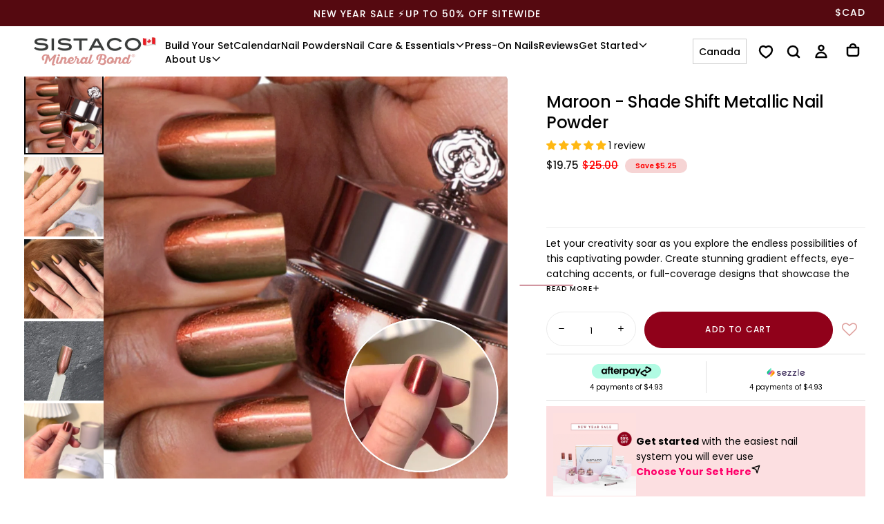

--- FILE ---
content_type: text/css
request_url: https://sistaco.ca/cdn/shop/t/77/assets/component-pdp-stories.css?v=153298539131773316961759903754
body_size: 439
content:
product-stories{display:block}product-stories .stories-container{display:flex;overflow-x:auto;padding:10px;gap:15px}product-stories .story-item{display:flex;flex-direction:column;align-items:center;cursor:pointer}product-stories .story-circle{width:80px;height:80px;border-radius:50%;background:linear-gradient(45deg,#f09433,#e6683c,#dc2743,#cc2366,#bc1888);padding:2px;overflow:hidden;position:relative}product-stories .story-circle:before{content:"";position:absolute;top:-2px;left:-2px;right:-2px;bottom:-2px;background:linear-gradient(45deg,#f09433,#e6683c,#dc2743,#cc2366,#bc1888);border-radius:50%;z-index:-1;opacity:0;transition:opacity .3s ease}product-stories .story-circle.clicked:before{animation:rotate-gradient 1.5s linear infinite;opacity:1}@keyframes rotate-gradient{0%{transform:rotate(0)}to{transform:rotate(360deg)}}product-stories .story-image{width:100%;height:100%;border-radius:50%;object-fit:cover;border:2px solid white}product-stories .story-title{font-size:12px;margin-top:5px;text-align:center}product-stories .stories-modal{display:none;position:fixed;top:0;left:0;width:100%;height:100%;background-color:#000000b3;z-index:1000;justify-content:center;align-items:center;isolation:isolate}product-stories .stories-modal-content{max-width:calc(100% - 20px);height:100%;max-height:calc(100% - 60px);position:absolute;z-index:1005}product-stories .stories-modal-content .story-slide-wrapper{overflow:hidden;height:100%;border-radius:15px}product-stories .stories-modal-content video{width:100%}product-stories .story-slide{width:100%;height:100%;display:none}product-stories .story-slide.active{display:block}product-stories .story-media{width:100%;height:100%;object-fit:fill}product-stories .story-circle .story-media{object-fit:cover;border-radius:50%}product-stories .stories-close{position:absolute;top:15px;right:15px;color:#fff;font-size:30px;cursor:pointer;z-index:1010}product-stories .story-nav{position:absolute;top:50%;z-index:1005;width:50px;height:50px;display:flex;align-items:center;justify-content:center;background:#fff;border-radius:50%;cursor:pointer}product-stories .story-nav svg{width:30px;height:30px}product-stories .change-story-prev svg,product-stories .change-story-next svg{width:40px;height:40px}product-stories .story-prev{left:-80px;padding-right:6px}product-stories .story-next{right:-80px;padding-left:6px}product-stories .change-story-prev{left:-170px;background:none}product-stories .change-story-next{right:-170px;background:none;transform:rotate(180deg)}product-stories .story-progress{position:absolute;top:10px;left:0;width:100%;display:flex;gap:5px;padding:0 10px}product-stories .story-progress-bar{height:2px;background-color:#fff6;flex-grow:1;border-radius:2px}product-stories .story-progress-bar-fill{height:100%;width:0%;background-color:#fff;transition:none}.product__content product-stories div:empty{display:block!important}.action-button{display:flex;align-items:center;justify-content:center;width:4.2em;height:4.2em;border-radius:50%;background-color:#0000004d;cursor:pointer;transition:background-color .2s ease-in-out;margin-bottom:20px;pointer-events:all;-webkit-backdrop-filter:blur(6.5px);backdrop-filter:blur(6.5px);z-index:40;border:none}.action-button svg{width:22.84px;height:22.84px}.desktop .action-button{width:max(min(3.3em,50px),20px);height:max(min(3.3em,50px),20px);margin-bottom:1.8em}.desktop .action-button svg{width:max(min(2.08em,28px),15px);height:max(min(2.08em,28px),15px)}.story-title-content img{width:32.5px;height:32.5px;border-radius:50%;margin-right:10px}.actions-wrapper{position:absolute;width:100%;z-index:1011}.story-header{padding:24px 15px 15px;display:flex;justify-content:space-between;align-items:center}.story-title-content{display:flex;justify-content:center;align-items:center}product-stories .hidden{display:none}.story-slide-close{cursor:pointer;display:flex;padding-right:11px}.action-list{display:flex;flex-direction:column;align-items:flex-end;padding:0 15px}.action-list button{width:36.25px;height:36.25px}.play-button,.mute-button{display:none}.product-stories-wrapper{display:flex;gap:5px;flex-wrap:wrap}.stories-modal-wrapper{display:flex;height:inherit;justify-content:center;align-items:center;transition:all .5s}.mobile-story-nav{display:none}@media screen and (max-width: 432px){product-stories .stories-modal{perspective:300vw}.stories-modal-wrapper{transform-style:preserve-3d;transform:translateZ(-50vw) rotateY(0)}product-stories .stories-modal-content{position:absolute;max-width:100%;width:calc(100% - 40px);transform:rotateY(0) translateZ(calc(50vw - 20px))}.stories-modal-content.prev{transform:rotateY(-90deg) translateZ(calc(50vw - 20px));z-index:0}.stories-modal-content.next{transform:rotateY(90deg) translateZ(calc(50vw - 20px));z-index:0}product-stories .story-nav{display:none}product-stories .mobile-story-nav{display:flex;position:absolute;width:100%;height:100%;z-index:1006;-webkit-tap-highlight-color:transparent}product-stories .mobile-story-nav>.story-nav{display:flex;position:static;width:50%;height:100%;background:none}}
/*# sourceMappingURL=/cdn/shop/t/77/assets/component-pdp-stories.css.map?v=153298539131773316961759903754 */


--- FILE ---
content_type: text/css
request_url: https://sistaco.ca/cdn/shop/t/77/assets/section-carousel.css?v=24668068377078620851761303803
body_size: -242
content:
.section-carousel__text h4{font-weight:var(--font-weight-semibold);font-size:1.6rem;line-height:1.46;margin-block:0;text-transform:uppercase}.section-carousel__text h4+p{margin-block-start:0}.section-carousel__text p+h4{margin-block-start:2rem}.section__heading .flag-icon{display:inline-block;margin-left:var(--spacing-2)}@media screen and (min-width: 990px){.section-carousel__text h4{font-weight:var(--font-weight-semibold);font-size:1.8rem}.section-carousel__text p+h4{margin-block-start:3.8rem}}.section-blocks__layout-2 .section-carousel__block{padding:1.6rem 3.2rem;border:1px solid rgb(var(--color-border));border-radius:1.5rem}.section-blocks__layout-2 .section-carousel__block-heading.h4{font-weight:var(--font-weight-semibold);font-size:1.8rem;line-height:1.35}.section-blocks__layout-2 .section-carousel__text{font-size:1.5rem}.section-blocks__layout-2 .swiper-horizontal>.swiper-pagination-bullets{--swiper-pagination-bullet-size: 1rem;position:static;margin-block-start:2rem}.section.section-blocks__layout-2 .section__foot{margin-block-start:3rem}.section-blocks__layout-2 .section__head--buttons .button{font-size:1.7rem;letter-spacing:0;padding:2rem 4rem}@media screen and (max-width: 749px){.section-blocks__layout-2 .container{padding-inline:2.8rem}.section-blocks__layout-2 .swiper{width:calc(100% + 5.6rem);padding-inline:2.8rem;margin-inline-start:-2.8rem;overflow:hidden}.section-blocks__layout-2 .swiper-wrapper{max-width:100%}.section-blocks__layout-2 .section__head--buttons .button{font-size:1.4rem;padding:2rem 2.8rem}.section-carousel .swiper:not(.swiper-initialized) .swiper-slide{margin-right:var(--space-between-mobile)}}@media screen and (min-width: 750px){.section-blocks__layout-2 .section-carousel__block{padding:3.6rem 3.2rem}.section-carousel .swiper:not(.swiper-initialized) .swiper-slide{width:calc(100% / (var(--slides-per-view-desktop)) - var(--space-between-desktop));margin-right:var(--space-between-desktop)}}@media screen and (min-width: 750px) and (max-width: 989px){.section-blocks__layout-2 .section-carousel__block{padding:2.4rem 2rem}.section-blocks__layout-2 .section-carousel__text{font-size:1.4rem}}@media screen and (min-width: 990px){.section-blocks__layout-2 .section-carousel__block-heading.h4{font-size:2rem}.section-blocks__layout-2 .section-carousel__text{font-size:1.6rem}}
/*# sourceMappingURL=/cdn/shop/t/77/assets/section-carousel.css.map?v=24668068377078620851761303803 */


--- FILE ---
content_type: text/css
request_url: https://sistaco.ca/cdn/shop/t/77/assets/section-full-width-banner.css?v=15687066751642767121762316593
body_size: 847
content:
.section-full-width-banner{position:relative}.section-full-width-banner>div{width:100%;display:flex;flex-direction:column}.section-full-width-banner .content-top .section-full-width-banner__media:after{transform:scaleY(-1)}.section-full-width-banner:has(.media>*) .media-position--background .section-full-width-banner__content{background-color:transparent;margin:auto}.section-full-width-banner__content{position:relative;width:100%;color:rgb(var(--color-foreground));display:flex;flex-direction:column;z-index:3;background-color:rgb(var(--color-background));border-radius:var(--card-corner-radius);row-gap:var(--spacing-3)}.section-full-width-banner__container{position:relative}.section-full-width-banner__container:not(.max-w-full).media-position--background .section-full-width-banner__media{inset-inline:var(--page-gutter);max-width:calc(100% - 2 * var(--page-gutter))}.section-full-width-banner__container.media-position--background .section-full-width-banner__content{height:100%}.container.max-w-full .section-full-width-banner__content{border-radius:0}.section-full-width-banner__media:not(.media--with-controls) iframe,.section-full-width-banner__media:not(.media--with-controls) video{pointer-events:none;border:none;max-width:none}[dir=rtl] .section-full-width-banner__media iframe,[dir=rtl] .section-full-width-banner__media video{transform:translate(50%,-50%)}.section-full-width-banner__media svg.placeholder-svg{opacity:.75}.section-full-width-banner__media svg.placeholder-svg{background-color:rgb(var(--color-background))}.section-full-width-banner__content>:first-child{margin-block-start:0}.section-full-width-banner__content>:last-child{margin-block-end:0}.section-full-width-banner__breadcrumbs{order:-1}.section-full-width-banner__subheading{color:rgb(var(--color-heading-text));font-size:var(--font-size-static-md);line-height:var(--line-height-static-sm);letter-spacing:0;margin:0;font-weight:var(--font-weight-normal)}.section-full-width-banner__entry,.section-full-width-banner__heading,.section-full-width-banner__heading p{margin:0}.section-full-width-banner__heading .section__heading{line-height:1.25}.section-full-width-banner__entry ol,.section-full-width-banner__entry ul{text-align:start}.section-full-width-banner__entry{font-size:13px}.section-full-width-banner__buttons{display:flex;flex-wrap:wrap;gap:var(--spacing-2);margin:var(--spacing-2) 0;justify-content:center}.section-full-width-banner__buttons .button{min-width:fit-content;white-space:nowrap;text-overflow:ellipsis;font-size:medium;padding:1.6rem 8.8rem;font-weight:var(--button-font-weight)}.section-full-width-banner .media-position--top,.section-full-width-banner .media-position--bottom{row-gap:0}.section-full-width-banner__link{width:0;height:0;overflow:hidden}.section-full-width-banner__link:after{content:"";position:absolute;top:0;right:0;bottom:0;left:0;z-index:1}.section-full-width-banner__bubble{border:1px solid;border-radius:50%;padding:1.4rem 1.8rem;text-align:center}.section-full-width-banner__container .section-full-width-banner__wrapper-link{position:absolute;top:0;right:0;bottom:0;left:0;z-index:2;display:block}@media (hover: hover){.section-full-width-banner__content:has(.section-full-width-banner__link):hover .section-full-width-banner__button{color:var(--color-button-hover-text);background-color:var(--color-button-hover-background);border-color:var(--color-button-hover-outline)}}@media screen and (max-width: 749px){.section-full-width-banner .section__spacing{height:var(--mobile-spacing)}.section-full-width-banner__buttons{justify-content:center}.section-full-width-banner:has(.block-display)>div{display:block}.section-full-width-banner:has(.block-display) .media-position--background .media{position:static}.section__heading.h3{font-size:calc(var(--font-heading-scale) * var(--h1-multiplier))}.section__heading.h3 em{font-size:calc((var(--font-heading-scale) * var(--h1-multiplier)) + 6px)}.section-full-width-banner:has(.block-display) .section-full-width-banner__container.media-position--background .section-full-width-banner__content{height:auto}.section-full-width-banner__buttons .button{padding:1.6rem 4.8rem;margin-top:.4rem}.section-full-width-banner__subheading{margin-top:1rem}}@media screen and (min-width: 750px){.section-full-width-banner .section__spacing{height:var(--tablet-spacing)}.section-full-width-banner{display:flex;column-gap:0}.section-full-width-banner__media iframe,.section-full-width-banner__media video{width:100%;height:108%}.section-full-width-banner:has(.media>*) .section-full-width-banner__content{padding-top:0;padding-bottom:0}.section-full-width-banner:has(.media>*) .section-full-width-banner__content .section-full-width-banner__container-wrapper{background-color:rgba(var(--color-background),.8);padding:var(--content-padding) 10px;height:100%;display:flex;flex-direction:column}.section-full-width-banner__bubble{padding:21px 25px}}@media screen and (min-width: 990px){.section-full-width-banner .section__spacing{height:var(--desktop-spacing)}}.section-full-width-banner__highlighted-text{padding:1.2rem 1.6rem;border-radius:var(--border-radius);margin:1rem 0}.section-full-width-banner__highlighted-text *{color:var(--highlighted-text-color);margin:0}.section-full-width-banner__image img{max-width:var(--image-width, 300px);object-fit:contain;height:auto;display:inline-block}.section-full-width-banner__bullet-list ul{list-style:none;padding-left:0;margin:0}.section-full-width-banner__bullet-list li{position:relative;padding:.8rem .8rem .8rem 4rem;color:var(--bullet-list-text-color, #000);margin:0 .8rem .8rem 0;display:inline-block;align-items:center;background-color:var(--bullet-list-background-color);width:max-content;border-radius:var(--card-corner-radius)}.section-full-width-banner__bullet-list li:last-child{margin-bottom:0}.section-full-width-banner__bullet-list li:before{content:"";display:inline-block;position:absolute;left:0;top:50%;transform:translateY(-50%);width:24px;height:24px;background-image:var(--bullet-list-icon);background-size:contain;background-repeat:no-repeat;background-position:center;margin-left:.8rem}.section-full-width-banner__scrolling-text{color:var(--scrolling-text-color, rgb(var(--color-foreground)));--scrolling-speed: 8s;--scrolling-items: 4;--scrolling-item-height: 4rem;overflow:visible}.section-full-width-banner__scrolling-text__viewport{overflow:hidden;height:var(--scrolling-item-height)}.section-full-width-banner__scrolling-text__track{display:flex;flex-direction:column;animation:scrolly var(--scrolling-speed) steps(var(--scrolling-items)) infinite;transform:translateY(-50%)}.section-full-width-banner__scrolling-text__item{line-height:var(--scrolling-item-height);padding:0 .2rem;white-space:nowrap;font-weight:var(--font-weight-bold);font-size:var(--scrolling-font-size)}@keyframes scrolly{0%{transform:translateY(-50%)}to{transform:translateY(0)}}@media screen and (min-width: 750px){.section-full-width-banner .content-position-top-left .section-full-width-banner__container-wrapper{justify-content:flex-start;align-items:flex-start}.section-full-width-banner .content-position-top .section-full-width-banner__container-wrapper,.section-full-width-banner .content-position-top-center .section-full-width-banner__container-wrapper{justify-content:flex-start;align-items:center}.section-full-width-banner .content-position-top-right .section-full-width-banner__container-wrapper{justify-content:flex-start;align-items:flex-end}.section-full-width-banner .content-position-middle-left .section-full-width-banner__container-wrapper{justify-content:center;align-items:flex-start}.section-full-width-banner .content-position-center .section-full-width-banner__container-wrapper,.section-full-width-banner .content-position-middle-center .section-full-width-banner__container-wrapper{justify-content:center;align-items:center}.section-full-width-banner .content-position-middle-right .section-full-width-banner__container-wrapper{justify-content:center;align-items:flex-end}.section-full-width-banner .content-position-bottom-left .section-full-width-banner__container-wrapper{justify-content:flex-end;align-items:flex-start}.section-full-width-banner .content-position-bottom .section-full-width-banner__container-wrapper,.section-full-width-banner .content-position-bottom-center .section-full-width-banner__container-wrapper{justify-content:flex-end;align-items:center}.section-full-width-banner .content-position-bottom-right .section-full-width-banner__container-wrapper{justify-content:flex-end;align-items:flex-end}.section-full-width-banner__container .max-w-sm{min-width:50rem}}.template--june-lp footer .section-full-width-banner,.template--june-lp .custom_fc_frame,.template--trial-set-lp footer .section-full-width-banner,.template--trial-set-lp .custom_fc_frame,.template--listicle-landing-30-off footer .section-full-width-banner,.template--listicle-landing-30-off .custom_fc_frame,.template--landing-page-product footer .section-full-width-banner,.template--landing-page-product .custom_fc_frame{display:none}
/*# sourceMappingURL=/cdn/shop/t/77/assets/section-full-width-banner.css.map?v=15687066751642767121762316593 */


--- FILE ---
content_type: text/json
request_url: https://conf.config-security.com/model
body_size: 85
content:
{"title":"recommendation AI model (keras)","structure":"release_id=0x78:73:60:47:54:54:53:53:21:6c:5b:48:7c:4b:2f:56:54:3a:5f:37:37:66:26:24:75:78:76:35:6c;keras;unhly0de295h6lv2qyr5p9wci4dpdqk1efaqkbu7wqkjndb7xavcpj5hgvg2zhhjmej58qmy","weights":"../weights/78736047.h5","biases":"../biases/78736047.h5"}

--- FILE ---
content_type: text/javascript
request_url: https://sistaco.ca/cdn/shop/t/77/assets/global.js?v=167586060804116290161767773192
body_size: 19352
content:
const mobileWidth=750,tabletWidth=990,windowDynamicEvents=["scroll","resize"],isDesktop=window.innerWidth>990,isTablet=window.innerWidth<=990&&window.innerWidth>=750,isMobile=window.innerWidth<750,body=document.querySelector("body"),main=document.querySelector("main"),PUB_SUB_EVENTS={cartUpdate:"cart-update",quantityUpdate:"quantity-update",variantChange:"variant-change",cartError:"cart-error",productAdded:"product-added"},sectionsOfHeaderGroup=Array.from(document.querySelectorAll(".shopify-section-group-header-group")).filter(section=>!section.classList.contains("section-header")),headerElement=document.querySelector("#header, #shopify-section-main-password-header");headerElement&&sectionsOfHeaderGroup.push(headerElement);let header=document.querySelector("#header, #shopify-section-main-password-header"),announcementBar=document.querySelector(".js-announcement-bar"),heroBanner=document.querySelector(".hero-banner");const isHeaderSticky=header?.classList.contains("is-sticky"),sectionsOfAnnouncementBar=document.querySelectorAll(".section-announcement-bar");if(sectionsOfAnnouncementBar){let calcSectionHeights2=function(section){return{visibleHeight:Math.max(0,Math.min(section.offsetHeight,window.innerHeight-section.getBoundingClientRect().top,section.getBoundingClientRect().bottom)),height:section.getBoundingClientRect().height}},updateVisibleHeightsOfAnnouncementBars2=function(){let totalVisibleHeights=0,totalHeights=0;sectionsOfAnnouncementBar.forEach(section=>{Array.prototype.indexOf.call(section.parentNode.children,section)<headerIndex&&Array.from(sectionsOfAnnouncementBar).filter(section2=>Array.prototype.indexOf.call(section2.parentNode.children,section2)<headerIndex).forEach(section2=>{const{height,visibleHeight}=calcSectionHeights2(section2);totalHeights+=height,totalVisibleHeights+=visibleHeight})}),setCustomProperty2("--announcement-bars-before-header-heights",`${parseFloat(totalHeights)}px`),setCustomProperty2("--announcement-bars-before-header-visible-heights",`${parseFloat(totalVisibleHeights)}px`)};var calcSectionHeights=calcSectionHeights2,updateVisibleHeightsOfAnnouncementBars=updateVisibleHeightsOfAnnouncementBars2;const headerIndex=Array.prototype.indexOf.call(document.body.children,document.querySelector("header")),mainIndex=Array.prototype.indexOf.call(main.parentNode.children,main),setCustomProperty2=(property,value)=>{document.documentElement.style.setProperty(property,value)};updateVisibleHeightsOfAnnouncementBars2(),window.addEventListener("scroll",updateVisibleHeightsOfAnnouncementBars2),window.addEventListener("resize",updateVisibleHeightsOfAnnouncementBars2)}let productMedia=document.querySelector(".main-product__media"),productMediaSwiper=document.querySelector(".main-product__media .swiper--product-gallery"),productCardMedia=document.querySelector(".product-card__media"),productCardCollections=document.querySelector(".product-card");document.addEventListener("DOMContentLoaded",function(){document.querySelectorAll('img[loading="lazy"]:not(.animation-none)').forEach(img=>{img.classList.add("lazy"),img.addEventListener("load",function(){handleLazyLoadedImage(img)}),img.complete&&handleLazyLoadedImage(img)});function handleLazyLoadedImage(img){!img||!img.hasAttribute("loading")||setTimeout(()=>{img.classList.remove("lazy")},100)}function mutationCallbackForLazyLoadedImage(mutationList,observer2){for(const mutation of mutationList)mutation.type==="childList"&&mutation.addedNodes.length>0&&mutation.addedNodes.forEach(node=>{node instanceof HTMLElement&&node.querySelector('img[loading="lazy"]')&&node.querySelectorAll('img[loading="lazy"]').forEach(img=>{handleLazyLoadedImage(img)})})}new MutationObserver(mutationCallbackForLazyLoadedImage).observe(document.querySelector("body"),{childList:!0,subtree:!0})}),document.querySelectorAll(".hero__inner > .media > video > img").forEach(function(el){el.setAttribute("loading","lazy"),el.setAttribute("alt","Video Cover")}),document.querySelectorAll(".lazyload").forEach(function(el){el.setAttribute("loading","lazy")}),windowDynamicEvents.forEach(eventType=>{window.addEventListener(eventType,()=>{setRootCustomProperties()})}),setRootCustomProperties(),Shopify.designMode&&(window.addEventListener("shopify:section:load",setRootCustomProperties),window.addEventListener("shopify:section:select",setRootCustomProperties)),window.addEventListener("shopify:section:load",function(){header=document.querySelector("#header, #shopify-section-main-password-header header"),announcementBar=document.querySelector(".js-announcement-bar"),productCardMedia=document.querySelector(".product-card__media")});function getCoordinates(element){const rect=element.getBoundingClientRect();return{top:rect.top+window.scrollY,right:rect.right+window.scrollX,bottom:rect.bottom+window.scrollY,left:rect.left+window.scrollX}}function setCustomProperty(property,value){document.documentElement.style.setProperty(property,value)}function setRootCustomProperties(){const setCustomProperty2=(property,value)=>{document.documentElement.style.setProperty(property,value)};if(sectionsOfHeaderGroup.length>0){const totalHeight=Array.from(sectionsOfHeaderGroup).reduce((sum,section)=>sum+section.offsetHeight,0);document.documentElement.style.setProperty("--header-group-height",`${totalHeight-1}px`)}let headerHeight=0;header&&(headerHeight=header.getBoundingClientRect().height.toFixed(2)),setCustomProperty2("--header-height",`${parseFloat(headerHeight)}px`);let cartDrawerBody=document.querySelector(".cart-drawer__body");cartDrawerBody&&(setCustomProperty2("--cart-drawer-body-width",`${parseFloat(cartDrawerBody.offsetWidth)}px`),setCustomProperty2("--cart-drawer-body-height",`${parseFloat(cartDrawerBody.offsetHeight)}px`)),productMedia&&setCustomProperty2("--product-media-area-width",`${parseFloat(productMedia.offsetWidth)}px`);function setInitalProductMediaAreaHeight(){if(productMedia&&body.classList.contains("template--product")){let initialProductMediaAreaHeight=0;const mainTop=getCoordinates(main).top,productMediaTop=getCoordinates(productMedia).top,productTopbar=document.querySelector(".product__topbar-nav");let productTopbarHeight=0;productTopbar&&(productTopbarHeight=productTopbar.offsetHeight),initialProductMediaAreaHeight=window.innerHeight-Math.round(mainTop)-2*Math.round(productMediaTop-mainTop)+Math.round(productTopbarHeight),Array.prototype.indexOf.call(main.children,document.querySelector("main section.main-product"))>0&&(initialProductMediaAreaHeight=window.innerHeight-Math.round(mainTop)-2*Math.round(productMediaTop-mainTop)+Math.round(productTopbarHeight)),initialProductMediaAreaHeight=Math.round(initialProductMediaAreaHeight-24),setCustomProperty2("--product-media-area-height",initialProductMediaAreaHeight+"px")}}function setInitalProductMediaSwiperAreaHeight(){const sliderWrapper=document.querySelector(".main-product__media--slider-wrapper");sliderWrapper&&setCustomProperty2("--product-media-area-swiper-height",`${parseInt(sliderWrapper.offsetHeight)}px`)}document.addEventListener("DOMContentLoaded",setInitalProductMediaAreaHeight),window.addEventListener("resize",setInitalProductMediaAreaHeight),window.addEventListener("change",setInitalProductMediaAreaHeight),document.addEventListener("DOMContentLoaded",setInitalProductMediaSwiperAreaHeight),window.addEventListener("resize",setInitalProductMediaSwiperAreaHeight),window.addEventListener("change",setInitalProductMediaSwiperAreaHeight),Shopify.designMode&&window.addEventListener("shopify:section:load",setInitalProductMediaSwiperAreaHeight),heroBanner&&(setCustomProperty2("--hero-banner-top",`${parseFloat(getCoordinates(heroBanner).top)}px`),setCustomProperty2("--hero-banner-bottom",`${parseFloat(getCoordinates(heroBanner).bottom)}px`));const articleHeroMedia=document.querySelector(".js-article-hero-media"),articleContent=document.querySelector(".js-article-content");if(articleHeroMedia||articleContent){let socialShareStickyTop=0,socialShareStickyStart=0,headerBottom=parseInt(header.getBoundingClientRect().bottom);articleHeroMedia?(socialShareStickyTop=parseInt(articleHeroMedia.getBoundingClientRect().top),socialShareStickyStart=parseInt(articleHeroMedia.getBoundingClientRect().right)):(socialShareStickyTop=parseInt(articleContent.getBoundingClientRect().y),socialShareStickyStart=parseInt(articleContent.getBoundingClientRect().right)),socialShareStickyTop<0+headerBottom&&(socialShareStickyTop=headerBottom),setCustomProperty2("--social-share-sticky-top",`${socialShareStickyTop}px`),setCustomProperty2("--social-share-sticky-start",`${socialShareStickyStart}px`)}if(heroBanner){let heroInner=heroBanner.querySelectorAll(".hero__inner");if(heroInner.length>0){let headerMenuTextColor=heroInner[0].getAttribute("data-header-menu-text-color");headerMenuTextColor&&setCustomProperty2("--transparent-header-menu-text-color",`${headerMenuTextColor}`)}}else setCustomProperty2("--transparent-header-menu-text-color","var(--color-background)");productCardMedia&&setCustomProperty2("--product-card-media-height",`${parseInt(productCardMedia.offsetHeight)}px`)}function scrollPositionY(){setCustomProperty("--window-scroll-y-position",window.scrollY),window.scrollY===0?(document.body.classList.add("is-at-top"),document.body.classList.remove("is-scrolled")):(document.body.classList.add("is-scrolled"),document.body.classList.remove("is-at-top"))}scrollPositionY(),window.addEventListener("scroll",scrollPositionY);const bodyScroll={lock(container){bodyScrollLock.disableBodyScroll(container)},unlock(container){bodyScrollLock.enableBodyScroll(container)},clear(){bodyScrollLock.clearAllBodyScrollLocks()}},onKeyUpEscape=event=>{if(event.code.toUpperCase()!=="ESCAPE")return;const openDetailsElement=event.target.closest("details[open]");if(!openDetailsElement)return;const summaryElement=openDetailsElement.querySelector("summary");openDetailsElement.removeAttribute("open"),summaryElement.setAttribute("aria-expanded",!1),summaryElement.focus({preventScroll:!0})},getFocusableElements=container=>Array.from(container.querySelectorAll('summary, a[href], button:enabled, [tabindex]:not([tabindex^="-"]), [draggable], area, input:not([type=hidden]):enabled, select:enabled, textarea:enabled, object, iframe'));document.querySelectorAll('[id^="Details-"] summary').forEach(summary=>{summary.setAttribute("role","button"),summary.setAttribute("aria-expanded",summary.parentNode.hasAttribute("open")),summary.nextElementSibling.getAttribute("id")&&summary.setAttribute("aria-controls",summary.nextElementSibling.id),summary.addEventListener("click",event=>{event.currentTarget.setAttribute("aria-expanded",!event.currentTarget.closest("details").hasAttribute("open"))}),!summary.closest("header-drawer")&&summary.parentElement.addEventListener("keyup",onKeyUpEscape)});const trapFocusHandlers={},removeTrapFocus=(elementToFocus=null)=>{document.removeEventListener("focusin",trapFocusHandlers.focusin),document.removeEventListener("focusout",trapFocusHandlers.focusout),document.removeEventListener("keydown",trapFocusHandlers.keydown),elementToFocus&&elementToFocus.focus({preventScroll:!0})},trapFocus=(container,elementToFocus=container)=>{var elements=getFocusableElements(container),first=elements[0],last=elements[elements.length-1];removeTrapFocus(),trapFocusHandlers.focusin=event=>{event.target!==container&&event.target!==last&&event.target!==first||document.addEventListener("keydown",trapFocusHandlers.keydown)},trapFocusHandlers.focusout=function(){document.removeEventListener("keydown",trapFocusHandlers.keydown)},trapFocusHandlers.keydown=function(event){event.code.toUpperCase()==="TAB"&&(event.target===last&&!event.shiftKey&&(event.preventDefault(),first.focus()),(event.target===container||event.target===first)&&event.shiftKey&&(event.preventDefault(),last.focus()))},document.addEventListener("focusout",trapFocusHandlers.focusout),document.addEventListener("focusin",trapFocusHandlers.focusin),elementToFocus.focus()},serializeForm=form=>{const obj={},formData=new FormData(form);for(const key of formData.keys())obj[key]=formData.get(key);return JSON.stringify(obj)},deepClone=obj=>JSON.parse(JSON.stringify(obj)),handleize=str=>str.replace(/[ /_]/g,"-").toLowerCase(),decode=str=>decodeURIComponent(str).replace(/\+/g," "),getOffsetTop=element=>{let offsetTop=0;do isNaN(element.offsetTop)||(offsetTop+=element.offsetTop);while(element=element.offsetParent);return offsetTop},debounce=(fn,wait)=>{let t;return(...args)=>{clearTimeout(t),t=setTimeout(()=>fn.apply(this,args),wait)}};class MenuDrawer extends HTMLElement{constructor(){super(),this.details=this.querySelector("details"),this.summary=this.querySelector("summary"),this.drawer=this.querySelector(".js-drawer"),this.overlay=this.querySelector(".js-drawer-overlay"),this.btnsCloseDrawer=this.querySelectorAll(".js-btn-close-drawer"),this.btnsCloseDrawer=[...this.btnsCloseDrawer].filter(btnCloseDrawer=>this.drawer===btnCloseDrawer.closest(".js-drawer")),this.elementToFocus=this.querySelector(".js-drawer-focus-element")||this.btnsCloseDrawer[0],this.toggleButtons=[this.summary,...this.btnsCloseDrawer],this.isParentDrawerOpen=!1,this.predictiveSearch=this.querySelector("predictive-search"),this.HeaderDrawer=document.querySelector("header-drawer"),this.setInitialAccessibilityAttr(),this.overlay&&this.overlay.addEventListener("click",e=>{e.preventDefault(),this.details.hasAttribute("open")&&this.toggleDrawer(e)}),this.toggleButtons.forEach(toggleButton=>{toggleButton.addEventListener("click",e=>{e.preventDefault(),this.toggleDrawer(e)})}),this.addEventListener("keydown",e=>{const isEscapeKey=e.key==="Escape",isDrawerOpen=this.details.classList.contains("menu-opening"),nestedOpenDrawer=this.details.querySelector("details[open]");!isEscapeKey||nestedOpenDrawer||!isDrawerOpen||this.predictiveSearch&&this.predictiveSearch.input==document.activeElement||this.toggleDrawer(e)}),this.toggleTrapFocus()}toggleDrawer(e=void 0){const isDrawerTransitioning=this.details.classList.contains("drawer-transitioning"),isDetailsOpen=this.details.hasAttribute("open"),headerDiv=document.getElementById("header");if(isDetailsOpen)this.details.classList.remove("menu-opening"),this.toggleButtons.forEach(toggleButton=>{toggleButton.classList.remove("menu-is-open"),toggleButton.setAttribute("aria-expanded",!1)}),e?.target?.closest(".cart-item")||(body.style.overflow=""),document.documentElement.style.overflow="",document.documentElement.style.position="",document.documentElement.style.width="",body.classList.remove("drawer--is-open"),this.isParentDrawerOpen&&this.parentDrawer.classList.remove("drawer--nested-open"),setTimeout(()=>{this.details.removeAttribute("open")},500);else{this.details.setAttribute("open",""),this.toggleButtons.forEach(toggleButton=>{toggleButton.classList.add("menu-is-open"),toggleButton.setAttribute("aria-expanded",!0)}),this.details.classList.add("menu-opening"),headerDiv.classList.add("menu-open"),body.style.overflow==="hidden"?(this.parentDrawer=this.closest(".js-drawer"),this.parentDrawer&&(this.isParentDrawerOpen=!0,this.parentDrawer.classList.add("drawer--nested-open"))):(body.style.overflow="hidden",body.classList.add("drawer--is-open"),document.documentElement.style.overflow="hidden");var searchInput=this.querySelector("#search-desktop");searchInput&&(searchInput.focus(),headerDiv&&headerDiv.classList.remove("menu-open"))}const handleDropdownTransition=e2=>{if(e2.target!==this.drawer||e2.propertyName!=="visibility")return;this.details.classList.remove("drawer-transitioning"),this.elementToFocus&&this.elementToFocus.focus({preventScroll:!0}),this.details.hasAttribute("open")||(this.toggleButtons.forEach(toggleButton=>{toggleButton.setAttribute("aria-expanded",!1)}),this.summary.focus({preventScroll:!0})),this.isParentDrawerOpen?(this.parentDrawer.classList.remove("drawer--nested-open"),document.body.style.overflow=""):document.body.style.overflow="hidden",e2.target.removeEventListener("transitionend",handleDropdownTransition)};this.drawer.addEventListener("transitionstart",e2=>{this.details.classList.add("drawer-transitioning")},{once:!0}),this.drawer.addEventListener("transitionend",handleDropdownTransition)}closeAllOtherDrawers(){document.querySelectorAll(".js-drawer").forEach(drawer=>{const details=drawer.closest("details");details&&details!==this.details&&(details.removeAttribute("open"),drawer.style.overflow="")}),document.body.style.overflow=""}instantlyHideDrawer(){this.toggleButtons.forEach(toggleButton=>{toggleButton.setAttribute("aria-expanded",!1)}),this.details.classList.remove("menu-opening"),this.details.removeAttribute("open"),body.style.overflow=""}toggleTrapFocus(container=this.drawer){let isHandlingFocus=!1;document.addEventListener("focusin",e=>{if(isHandlingFocus)return;if(isHandlingFocus=!0,!this.details.classList.contains("menu-opening")){isHandlingFocus=!1;return}const openDrawer=e.target.closest("details.menu-opening .js-drawer"),nestedOpenDrawer=this.details.querySelector("details.menu-opening");if(openDrawer===this.drawer||nestedOpenDrawer){isHandlingFocus=!1;return}e.preventDefault();const focusableElements=getFocusableElements(container),focusedElementDOMPosition=container.compareDocumentPosition(e.target),visibleFocusableElements=focusableElements.filter(focusableElement=>{if(getComputedStyle(focusableElement).display==="none")return;const isSummary=focusableElement.tagName==="SUMMARY",focusableElementDetails=focusableElement.closest("details"),parentFocusableElementDetails=focusableElementDetails.parentElement.closest("details"),focusableElementDrawer=focusableElementDetails.querySelector(".js-drawer");return(focusableElementDrawer?focusableElementDrawer===this.drawer:focusableElementDetails===this.details)||isSummary&&parentFocusableElementDetails.hasAttribute("open")}),firstFocusableElement=visibleFocusableElements[0],lastFocusableElement=visibleFocusableElements[visibleFocusableElements.length-1];focusedElementDOMPosition>=4?firstFocusableElement.focus({preventScroll:!0}):lastFocusableElement.focus({preventScroll:!0}),isHandlingFocus=!1})}setInitialAccessibilityAttr(){const isDetailsOpen=this.details.hasAttribute("open");this.summary.setAttribute("role","button"),this.summary.setAttribute("aria-controls",this.drawer.id),this.summary.setAttribute("aria-expanded",isDetailsOpen)}}customElements.define("menu-drawer",MenuDrawer),window.savedColourData=window.savedColourData||new Map;class ColourDrawer extends MenuDrawer{constructor(){super(),this.newToggleButtons=this.querySelectorAll(".drawer-opener"),this.colorSelectors=this.querySelectorAll(".colour-selectors"),this.toggleButtons=[...this.btnsCloseDrawer,...this.newToggleButtons],this.availableColours=this.querySelectorAll(".drawer__colours-available-colours"),this.removeButtons=this.querySelectorAll(".remove-colour-icon"),this.selectedColours=this.querySelector(".drawer__title-selected-colours"),this.coloursCount=parseInt(this.querySelector("[data-colours-count]").dataset.coloursCount),this.filters=this.querySelectorAll(".colour__drawer-filter"),this.activeIndex=1,this.inlineMessage=this.querySelector(".colour-drawer__inline-message"),this.lockedColours=Array.from(this.querySelectorAll(".drawer__colours--locked")),this.atcButton=this.querySelector(".drawer__atc-button-wrapper button"),this.currentVariantId=null,this.currentColorsCount=null,this.variantChangeUnsubscriber=null,this.isSaving=!1,this.isInitialized=!1;const productDataScript=document.getElementById("product-data-json");let productData={};if(productDataScript)try{productData=JSON.parse(productDataScript.textContent)}catch(e){console.error("Could not parse product-data-json:",e)}const productMetafields=productData.product?.metafields||{},limitDropdownColor=parseInt(productMetafields.limit_dropdown_color)||0;let freeColours=0;Array.isArray(productMetafields.list_of_free_colour)?freeColours=productMetafields.list_of_free_colour.length:freeColours=parseInt(productMetafields.list_of_free_colour)||0;const maxVariantCount=(productData.variants||[]).reduce((max,v)=>{const count=parseInt(v.metafields?.["kit-product-count"])||0;return count>max?count:max},0);this.maxColoursCount=Math.max(maxVariantCount,limitDropdownColor+freeColours)}toggleDrawer(e){if(e.target.classList.contains("drawer-opener")){const removeButton=e.target.querySelector(".remove-colour-icon");removeButton&&removeButton.style.display=="block"&&removeButton.click()}super.toggleDrawer(e),setTimeout(()=>{this.scrollActiveColourIntoView()},100)}restoreColorsForCurrentColorsCount(){if(!this.currentColorsCount)return;let savedColorData=window.savedColourData.get(`colors-${this.currentColorsCount}`);if(!savedColorData||savedColorData.length===0){const availableColorCounts=Array.from(window.savedColourData.keys()).map(key=>key.replace("colors-","")).map(count=>parseInt(count)).filter(count=>!isNaN(count));for(const colorCount of availableColorCounts){const otherColorData=window.savedColourData.get(`colors-${colorCount}`);if(otherColorData&&otherColorData.length>0&&(savedColorData=otherColorData.filter(colorData=>colorData.index<=this.currentColorsCount),savedColorData.length>0))break}}!savedColorData||savedColorData.length===0||this.waitForDOMReady(()=>{this.performColorRestoration(savedColorData)})}waitForDOMReady(callback){let attempts=0;const maxAttempts=20,checkInterval=setInterval(()=>{attempts++;const colorElements=this.querySelectorAll(".drawer__colours"),availableColors=this.querySelectorAll(".drawer__colours-available-colours");(colorElements.length>0&&availableColors.length>0||attempts>=maxAttempts)&&(clearInterval(checkInterval),callback())},50)}handleVariantChange(eventData){const newVariantId=eventData?.data?.variant?.id;setTimeout(()=>{const newColorsCountElement=this.querySelector("[data-colours-count]"),newColorsCount=newColorsCountElement?parseInt(newColorsCountElement.dataset.coloursCount):null;newColorsCount&&newColorsCount!==this.currentColorsCount?(this.currentColorsCount&&this.saveCurrentColorsToGlobal(),this.currentVariantId=newVariantId,this.currentColorsCount=newColorsCount,this.coloursCount=newColorsCount,setTimeout(()=>{this.restoreColorsForCurrentColorsCount()},300)):newVariantId!==this.currentVariantId&&(this.currentVariantId=newVariantId)},100)}initializeCurrentVariant(){const variantInput=document.querySelector('input[name="id"]');variantInput&&variantInput.value&&(this.currentVariantId=variantInput.value),this.currentColorsCount=this.coloursCount}connectedCallback(){if(this.isInitialized)return;this.isInitialized=!0,this.addToCart=this.closest("product-info")?.querySelector('.product-form button.product-form__submit[type="submit"]')||this.closest(".product__content")?.querySelector('product-form-sets button[type="submit"]')||null,this.disabledButton=this.closest("product-info")?.querySelector(".product-form button.product-form__disabled")||this.closest(".product__content")?.querySelector("product-form-sets button.product-form__disabled")||null,this.closest(".cart-item")&&(this.colourChanger=this.querySelector(".drawer__colour-changer")),this.addToCart?.classList.add("hidden"),this.disabledButton?.classList.remove("hidden"),this.inlineMessage&&this.inlineMessage.addEventListener("click",this.handleUpgradeClick.bind(this)),typeof window.subscribe<"u"&&(this.variantChangeUnsubscriber=window.subscribe(PUB_SUB_EVENTS.variantChange,data=>{if(this.handleVariantChange(data),this.shouldOpenDrawerAfterUpgrade){this.shouldOpenDrawerAfterUpgrade=!1;const colourDrawer=document.querySelector("colour-drawer");if(colourDrawer){const summary=colourDrawer.querySelector("summary");summary?summary.click():typeof colourDrawer.toggleDrawer=="function"&&colourDrawer.toggleDrawer()}}})),this.lockedColours.length>0&&this.lockedColours.forEach(el=>{el.addEventListener("click",this.handleUpgradeClick.bind(this))}),this.initializeCurrentVariant(),setTimeout(()=>{this.restoreColorsForCurrentColorsCount()},100),this.colorSelectors.forEach(colorSelector=>{colorSelector.addEventListener("click",e=>{e.preventDefault();const selector=e.target.closest(".colour-selectors");if(!selector)return;const input=selector.querySelector('input[name="colour"]');if(!input)return;const index=input.dataset.colourIndex;this.activeIndex=parseInt(index),this.scrollActiveColourIntoView()})}),this.availableColours.forEach(colour=>{colour.addEventListener("click",e=>{let activeElements=this.querySelectorAll(`.drawer__colours:has(input[data-colour-index="${this.activeIndex}"])`);const activeInput=activeElements[0]?.querySelector('input[name="colour"]');let colourCount=parseInt(colour.querySelector(".drawer__colour-count").textContent),countDiv=colour.querySelector(".drawer__colour-count");if(activeInput&&activeInput.value)for(this.activeIndex=this.activeIndex+1;this.querySelector(`input[data-colour-index="${this.activeIndex}"]`)?.value&&this.activeIndex<=this.coloursCount;)this.activeIndex=this.activeIndex+1,console.log("Searching for activeIndex");if(activeElements=this.querySelectorAll(`.drawer__colours:has(input[data-colour-index="${this.activeIndex}"])`),activeElements.length===0||this.activeIndex>this.coloursCount)return;activeElements.forEach(activeElement=>{activeElement.style.backgroundImage=colour.querySelector(".drawer__colour-wrapper").style.backgroundImage||colour.querySelector(".drawer__colour-wrapper").getAttribute("data-bg"),activeElement.querySelector('input[name="colour"]').value=colour.querySelector("input").value,activeElement.querySelector(".drawer__colour-colour-selection-tip").style.display="none",activeElement.querySelector(".drawer__colour-selection-title").textContent=colour.querySelector(".drawer__colour-title").textContent,activeElement.querySelector(".drawer__colour-selection-title").style.display="block",activeElement.querySelector(".remove-colour-icon").style.display="block",activeElement.classList.add("drawer__colours--selected"),colourCount<=this.coloursCount&&(countDiv.style.display="flex",countDiv.textContent=colourCount+1)}),this.updateFormData(this.activeIndex,colour.querySelector("input").value),this.isSaving||this.saveCurrentColorsToGlobal();const nextElement=Array.from(this.querySelectorAll('.drawer__colours:has(input[name="colour"])')).find(element=>parseInt(element.querySelector('input[name="colour"]').dataset.colourIndex)===this.activeIndex?!1:element.querySelector('input[name="colour"]').value==="");if(nextElement){const nextIndex=parseInt(nextElement.querySelector('input[name="colour"]').dataset.colourIndex);this.activeIndex=nextIndex,nextElement.querySelector(".drawer__colour-colour-selection-tip").style.display="block"}else this.colourChanger?.classList.add("active"),this.addToCart?.classList.remove("hidden"),this.disabledButton?.classList.add("hidden");this.updateCount(),this.selectedCount===this.coloursCount&&this.updateUpgradePrompt()})}),this.removeButtons.forEach(removeButton=>{removeButton.addEventListener("click",e=>{e.stopPropagation(),e.preventDefault();const input=removeButton.closest(".drawer__colours").querySelector('input[name="colour"]'),index=parseInt(input.dataset.colourIndex);this.activeIndex=index,this.querySelectorAll(`.drawer__colours:has(input[data-colour-index="${this.activeIndex}"])`).forEach((activeElement,index2)=>{let inputValue=activeElement.querySelector('input[name="colour"]').value,colourCount=parseInt(this.querySelector(`.drawer__colours-available-colours:has(input[value="${inputValue}"]) .drawer__colour-count`).textContent),countDiv=this.querySelector(`.drawer__colours-available-colours:has(input[value="${inputValue}"]) .drawer__colour-count`);colourCount<=this.coloursCount&&colourCount>0&&index2==0&&(countDiv.style.display="flex",countDiv.textContent=colourCount-1),colourCount===0&&(countDiv.style.display="none"),activeElement.style.backgroundImage="",activeElement.querySelector('input[name="colour"]').value="",activeElement.querySelector(".drawer__colour-selection-title").textContent="",activeElement.querySelector(".drawer__colour-selection-title").style.display="none",activeElement.querySelector(".drawer__colour-colour-selection-tip").style.display="block",activeElement.querySelector(".remove-colour-icon").style.display="none",activeElement.classList.remove("drawer__colours--selected")}),this.updateCount(),this.updateUpgradePrompt(),this.updateFormData(index,""),this.isSaving||this.saveCurrentColorsToGlobal(),(!this.addToCart?.classList.contains("hidden")||this.disabledButton.classList.contains("hidden")||this.colourChanger?.classList.contains("active"))&&(this.addToCart?.classList.add("hidden"),this.disabledButton?.classList.remove("hidden"),this.colourChanger?.classList.remove("active"))})});const dropdown=this.querySelector(".js-colour-filter-select");dropdown&&dropdown.addEventListener("change",e=>{const selected=e.target.value;this.querySelectorAll(".drawer__colours-available-colours").forEach(el=>{selected==="all_items"||el.classList.contains(selected)?el.style.display="":el.style.display="none"})}),this.filters.forEach(filter=>{const filterValue=filter.dataset.colourFilter,filterElements=this.querySelectorAll(`.drawer__colours-available-colours:not(.${filterValue})`),visibleElements=this.querySelectorAll(`.drawer__colours-available-colours.${filterValue}`);visibleElements.length===0&&(filter.style.display="none"),filter.addEventListener("click",e=>{document.querySelectorAll(".colour__drawer-filter").forEach(filter2=>{filter2.classList.remove("active")}),filter.classList.add("active"),e.preventDefault(),filterElements.forEach(element=>{element.style.display="none"}),visibleElements.forEach(element=>{element.style.display="block"})})});const backMessage=this.querySelector(".colour-drawer__back-message");backMessage&&backMessage.addEventListener("click",e=>{this.handleUpgradeClick(e),this.shouldOpenDrawerAfterUpgrade||this.btnsCloseDrawer[0]?.click()}),this.atcButton&&this.atcButton.addEventListener("click",this.addToCartButtonClick.bind(this))}saveCurrentColorsToGlobal(){if(!this.currentColorsCount||this.isSaving)return;this.isSaving=!0;const uniqueColorData=new Map;this.querySelectorAll(".drawer__colours--selected").forEach(selectedElement=>{const input=selectedElement.querySelector('input[name="colour"]'),titleElement=selectedElement.querySelector(".drawer__colour-selection-title");if(input&&input.value&&titleElement){const index=parseInt(input.dataset.colourIndex);uniqueColorData.has(index)||uniqueColorData.set(index,{index,variantId:input.value,title:titleElement.textContent.trim(),backgroundImage:selectedElement.style.backgroundImage})}});const currentColorData=Array.from(uniqueColorData.values());currentColorData.length>0&&window.savedColourData.set(`colors-${this.currentColorsCount}`,currentColorData),setTimeout(()=>{this.isSaving=!1},100)}performColorRestoration(savedColorData){const colourCounts={};savedColorData.forEach(colorData=>{colourCounts[colorData.variantId]||(colourCounts[colorData.variantId]=0),colourCounts[colorData.variantId]++});const colorsToRestore=savedColorData.filter(colorData=>colorData.index<=this.coloursCount);colorsToRestore.forEach(colorData=>{const targetElements=this.querySelectorAll(`.drawer__colours:has(input[data-colour-index="${colorData.index}"])`);targetElements.length!==0&&(targetElements.forEach(activeElement=>{activeElement.style.backgroundImage=colorData.backgroundImage,activeElement.querySelector('input[name="colour"]').value=colorData.variantId,activeElement.querySelector(".drawer__colour-colour-selection-tip").style.display="none",activeElement.querySelector(".drawer__colour-selection-title").textContent=colorData.title,activeElement.querySelector(".drawer__colour-selection-title").style.display="block",activeElement.querySelector(".remove-colour-icon").style.display="block",activeElement.classList.add("drawer__colours--selected");const availableColour=this.querySelector(`.drawer__colours-available-colours:has(input[value="${colorData.variantId}"])`);if(availableColour){const countDiv=availableColour.querySelector(".drawer__colour-count");countDiv&&(countDiv.style.display="flex",countDiv.textContent=colourCounts[colorData.variantId])}}),this.updateFormData(colorData.index,colorData.variantId))}),this.updateCount();const restoredCount=colorsToRestore.length;restoredCount<this.coloursCount?this.activeIndex=restoredCount+1:(this.addToCart?.classList.remove("hidden"),this.disabledButton?.classList.add("hidden"),this.colourChanger?.classList.add("active")),setTimeout(()=>{const currentSavedColors=window.savedColourData.get(`colors-${this.currentColorsCount}`);(!currentSavedColors||currentSavedColors.length===0)&&this.saveCurrentColorsToGlobal()},100),this.updateCount(),this.updateUpgradePrompt()}disconnectedCallback(){this.variantChangeUnsubscriber&&this.variantChangeUnsubscriber(),this.isInitialized=!1}updateCount(){const selectedCount=this.querySelectorAll(".drawer__colours--selected").length/2;this.selectedCount=selectedCount,document.querySelectorAll(".drawer__title-selected-colours").forEach(element=>{element.textContent=selectedCount})}updateUpgradePrompt(){const selectedCount=this.selectedCount||0,allowedCount=parseInt(this.querySelector(".drawer__colours-wrapper").dataset.coloursCount),showUpgrade=selectedCount===allowedCount;this.inlineMessage&&(this.inlineMessage.style.display=showUpgrade?"block":"none"),this.querySelectorAll(".drawer__colours--locked").forEach(el=>{el.style.display=showUpgrade?"block":"none"}),this.querySelectorAll(".drawer__atc-button-wrapper").forEach(el=>{el.style.display=showUpgrade?"block":"none"}),document.querySelectorAll(".product__variant-picker-sets__option").forEach(el=>{el.style.display=showUpgrade?"block":"none"})}handleUpgradeClick(e){e.preventDefault();const variantPickerOption=document.querySelector(".product__variant-picker-sets__option");variantPickerOption&&variantPickerOption.click()}scrollActiveColourIntoView(){const activeElements=this.querySelectorAll(`.drawer__colours:has(input[data-colour-index="${this.activeIndex}"])`);activeElements.length>0&&activeElements.forEach(activeElement=>{const rect=activeElement.getBoundingClientRect();(!(rect.top>=0&&rect.left>=0&&rect.bottom<=(window.innerHeight||document.documentElement.clientHeight)&&rect.right<=(window.innerWidth||document.documentElement.clientWidth))||activeElement.classList.contains("colour-selectors--drawer"))&&activeElement.scrollIntoView({behavior:"smooth",block:"center"})})}updateFormData(index,id){const titleElement=this.querySelector(`.product__info-row [data-colour-index="${index}"]`)?.closest(".drawer__colours")?.querySelector(".drawer__colour-selection-title"),mainVariantId=this.querySelector("input#main_variant_id"),allTitleInputs=this.closest("[data-main-product]")?.querySelectorAll('input[id^="colour_title_"]')||this.querySelectorAll('input[id^="colour_title_"]'),highlightedProductGroupInputs=this.closest("[data-main-product]")?.querySelectorAll("input#_group_id")||this.querySelectorAll("input#_group_id"),inputId=this.closest("[data-main-product]")?.querySelector(`input#id_${index}.form-input`)||this.querySelector(`input#id_${index}.form-input`),titleInput=this.closest("product-info")?.querySelector(`input#colour_title_${index}`)||this.querySelector(`input#colour_title_${index}`);inputId&&(inputId.value=id),titleElement&&(titleInput.value=titleElement.textContent.trim()),highlightedProductGroupInputs.length>0&&highlightedProductGroupInputs.forEach(input=>{input.value=mainVariantId.value;for(let i=0;i<allTitleInputs.length;i++)input.value=`${input.value}_${allTitleInputs[i].value}`})}addToCartButtonClick(){this.closest("line-colour-changer")||(document.querySelector(".product-form__submit")?.click(),console.log("addToCartButtonClick"),this.btnsCloseDrawer[0]?.click())}}customElements.define("colour-drawer",ColourDrawer);class lineColourChanger extends ColourDrawer{constructor(){super(),this.newToggleButtons=this.querySelectorAll(".cart-colour-drawer-opener"),this.toggleButtons=[...this.btnsCloseDrawer,...this.newToggleButtons],this.selectedTitles=Array.from(this.colorSelectors).slice(0,Math.floor(this.colorSelectors.length/2)).map(selector=>selector.querySelector('input[name="colour"]').dataset.productTitle),initLazyBackgrounds()}connectedCallback(){this.newToggleButtons.forEach(toggleButton=>{toggleButton.addEventListener("click",event=>{event.stopPropagation(),this.activeIndex=1,this.selectedTitles.forEach((title,index)=>{this.availableColours.forEach(colour=>{colour.querySelector("input").name===title&&colour.click()})}),this.toggleDrawer(event)})}),this.atcButton.addEventListener("click",this.updateCartDataHandler.bind(this))}updateCartDataHandler(e){e.target.classList.remove("active"),e.preventDefault(),e.stopPropagation(),this.debouncedUpdateCart(e)}debouncedUpdateCart=debounce(e=>{this.updateCartData(e)},300);updateCartData(e){this.querySelector(".drawer__content").classList.add("drawer-loading"),this.cart=this.closest("cart-drawer");const config=fetchConfig("javascript");config.headers["X-Requested-With"]="XMLHttpRequest",delete config.headers["Content-Type"];const formData=new FormData,groupId=this.querySelector('.nail-set__form-data input[name="properties[_group_id]"]').value;let qtyId=Math.random().toString(36).substring(2,7);const additionalProducts=this.querySelectorAll('.nail-set__form-data input[id^="id_"]');let options=this.querySelectorAll('.nail-set__form-data input[id^="colour_title_"]');const addOns=this.querySelectorAll('.nail-set__form-data input[id^="free_product_id_"]'),mainVariantId=this.querySelector("input#main_variant_id").value,lineQuantity=this.closest(".cart-item")?.querySelector("quantity-input .quantity__input")?.value||1,item={id:mainVariantId,quantity:parseInt(lineQuantity)||1,properties:{_item_type:"main",_group_id:groupId,_qtyId:qtyId,_randomId:Math.random().toString(36).substring(2,7)}};options.length>0&&options.forEach(option=>{item[option.name]=option.value});const items=[];additionalProducts.forEach(product=>{const variantId=product.value;variantId&&items.push({id:variantId,quantity:parseInt(lineQuantity)||1,properties:{_item_type:"subitem",_group_id:groupId,_qtyId:qtyId,_randomId:Math.random().toString(36).substring(2,7)}})}),addOns.length>0&&addOns.forEach(addOn=>{const variantId=addOn.value;variantId&&items.push({id:variantId,quantity:parseInt(lineQuantity)||1,properties:{_item_type:"subitem",_group_id:groupId,_qtyId:qtyId,_randomId:Math.random().toString(36).substring(2,7)}})}),items.push(item);for(let i=0;i<items.length;i++)Object.entries(items[i]).forEach(([key,value])=>{key==="properties"?Object.entries(value).forEach(([propKey,propValue])=>{formData.append(`items[${i}][properties][${propKey}]`,propValue)}):formData.append(`items[${i}][${key}]`,value)});this.cart&&(formData.append("sections",this.cart.getSectionsToRender().map(section=>section.section)),formData.append("sections_url",window.location.pathname),this.cart.setActiveElement(document.activeElement)),config.body=formData,fetch(`${routes.cart_add_url}`,config).then(response=>response.json()).then(response=>{const parent_id=this.getAttribute("data-parent-line-id");this.closest("cart-drawer-items")?.querySelector(`[data-parent-line-id="${parent_id}"] cart-remove-button`).click(),this.querySelector(".drawer__content").classList.remove("drawer-loading")}).catch(error=>{console.error("Error updating cart:",error)})}}customElements.define("line-colour-changer",lineColourChanger);class HeaderDrawer extends MenuDrawer{constructor(){super(),window.addEventListener("resize",e=>{if(!this.classList.contains("mobile-drawer"))return;const isDesktop2=window.innerWidth<990,isMenuOpen=this.details.classList.contains("menu-opening");isDesktop2||!isMenuOpen||this.instantlyHideDrawer()})}instantlyHideDrawer(){super.instantlyHideDrawer()}toggleDrawer(){const isDrawerTransitioning=this.details.classList.contains("drawer-transitioning"),drawerButton=this.querySelector(".drawer__button");drawerButton.classList.contains("menu-is-open")?(header.classList.remove("menu-open"),drawerButton.classList.remove("menu-is-open"),body.style.removeProperty("position"),window.scrollTo(0,this.scrollTopValue)):(this.scrollTopValue=window.scrollY,header.classList.add("menu-open"),drawerButton.classList.add("menu-is-open")),super.toggleDrawer(),this.querySelectorAll(".drawer__menu-item").forEach(item=>{item.classList.toggle("is--visible")}),this.querySelectorAll(".drawer__subnav-item").forEach(item=>{item.classList.toggle("is--visible")})}toggleTrapFocus(){super.toggleTrapFocus(this.details)}}customElements.define("header-drawer",HeaderDrawer);class DesktopDrawer extends MenuDrawer{constructor(){super(),window.addEventListener("resize",e=>{const isDesktop2=window.innerWidth<990,isMenuOpen=this.details.classList.contains("menu-opening");!isDesktop2||!isMenuOpen||this.instantlyHideDrawer()})}}customElements.define("desktop-drawer",DesktopDrawer);class SearchDrawer extends MenuDrawer{constructor(){super(),window.addEventListener("resize",e=>{this.details.classList.contains("menu-opening")}),this.btn=this.querySelector(".drawer__button"),this.btn.addEventListener("click",()=>{const headerDrawerDetails=document.querySelector("header-drawer details");headerDrawerDetails&&(headerDrawerDetails.removeAttribute("open"),headerDrawerDetails.classList.remove("menu-opening"))})}}customElements.define("search-drawer",SearchDrawer);function pauseAllMedia(){document.querySelectorAll(".js-youtube").forEach(video=>{video.contentWindow.postMessage('{"event":"command","func":"pauseVideo","args":""}',"*")}),document.querySelectorAll(".js-vimeo").forEach(video=>{video.contentWindow.postMessage('{"method":"pause"}',"*")}),document.querySelectorAll("video").forEach(video=>video.pause()),document.querySelectorAll("product-model").forEach(model=>{model.modelViewerUI&&model.modelViewerUI.pause()})}function unpauseAllMedia(){document.querySelectorAll(".js-youtube").forEach(video=>{video.contentWindow.postMessage('{"event":"command","func":"playVideo","args":""}',"*")}),document.querySelectorAll(".js-vimeo").forEach(video=>{video.contentWindow.postMessage('{"method":"play"}',"*")}),document.querySelectorAll("product-model").forEach(model=>{model.modelViewerUI&&model.modelViewerUI.play()})}const fetchConfig=(type="json")=>({method:"POST",headers:{"Content-Type":`application/${type}`,Accept:`application/${type}`}});class QuantityInput extends HTMLElement{constructor(){super(),this.input=this.querySelector("input"),this.changeEvent=new Event("change",{bubbles:!0}),this.querySelectorAll("button").forEach(button=>button.addEventListener("click",this.onButtonClick.bind(this)))}onButtonClick(event){event.preventDefault();const eventTarget=event.target.name?event.target:event.target.closest("button"),previousValue=this.input.value;eventTarget.name==="increment"?this.input.stepUp():this.input.stepDown(),previousValue!==this.input.value&&this.input.dispatchEvent(this.changeEvent)}}customElements.define("quantity-input",QuantityInput);class ModalOpener extends HTMLElement{constructor(){super();const button=this.querySelector("button");button&&button.addEventListener("click",()=>{const modal=document.querySelector(this.getAttribute("data-modal"));modal&&modal.show(button)})}}customElements.define("modal-opener",ModalOpener);class ModalDialog extends HTMLElement{constructor(){super(),this.dialogHolder=this.querySelector('[role="dialog"]'),this.querySelector('[id^="ModalClose-"]').addEventListener("click",this.hide.bind(this,!1)),this.addEventListener("keyup",event=>{event.code?.toUpperCase()==="ESCAPE"&&!event.target.closest("age-verification-popup")&&this.hide()}),this.addEventListener("click",event=>{event.target===this||event.target.closest("age-verification-popup, modal-dialog")||this.hide()}),this.dialogHolder.addEventListener("click",event=>{event.stopPropagation()})}connectedCallback(){this.moved||(this.moved=!0,document.body.appendChild(this))}show(opener){this.openedBy=opener,bodyScroll.lock(this.dialogHolder),this.setAttribute("open",""),trapFocus(this,this.dialogHolder)}hide(){bodyScroll.unlock(this.dialogHolder),document.body.dispatchEvent(new CustomEvent("modalClosed")),document.body.style.overflow="",this.removeAttribute("open"),removeTrapFocus(this.openedBy)}}customElements.define("modal-dialog",ModalDialog);function isIOS(){return/iPad|iPhone|iPod|iPad Simulator|iPhone Simulator|iPod Simulator/.test(navigator.platform)||navigator.platform==="MacIntel"&&navigator.maxTouchPoints>1}class DeferredMedia extends HTMLElement{constructor(){super();const poster=this.querySelector('[id^="Deferred-Poster-"]');poster&&poster.addEventListener("click",this.loadContent.bind(this))}loadContent(focus=!0){if(!this.getAttribute("loaded")){const content=document.createElement("div");content.appendChild(this.querySelector("template").content.firstElementChild.cloneNode(!0)),this.setAttribute("loaded",!0);const deferredElement=this.appendChild(content.querySelector("video, model-viewer, iframe"));isIOS()&&(deferredElement.controls=!0),deferredElement.play&&deferredElement.play(),focus&&deferredElement.focus()}}}customElements.define("deferred-media",DeferredMedia);class LocalizationForm extends HTMLElement{constructor(){super(),this.form=this.querySelector("form"),this.localizationInputElements=this.querySelectorAll('[name="country_code"], [name="language_code"]'),this.localizationInputElements.forEach(inputElement=>{inputElement.addEventListener("input",()=>{this.form.submit()})})}}customElements.define("localization-form",LocalizationForm);class AccordionDefault extends HTMLElement{constructor(){super(),this.hideMultiple=this.hasAttribute("data-hide-multiple"),this.summaryElements=this.querySelectorAll("summary"),this.setInitialAccessibilityAttr(),this.addEventListener("click",e=>{let isBtn=e.target.classList.contains("js-btn");isBtn||(isBtn=e.target.closest("summary.js-btn")),isBtn&&(e.preventDefault(),this.toggleDropdown(e.target.classList.contains("js-btn")?e.target:e.target.closest("summary")),this.collapseInactiveItems())}),this.addEventListener("keydown",e=>{if(!(e.key==="Escape"))return;const closestOpenDetails=document.activeElement.closest("details.is-active");if(!closestOpenDetails)return;const btn=closestOpenDetails.querySelector("summary");if(this.closest("menu-drawer").classList.contains("facets__drawer")){this.closest("menu-drawer").toggleDrawer();return}this.toggleDropdown(btn),this.collapseInactiveItems()})}collapseInactiveItems(){if(!this.hideMultiple)return;document.querySelectorAll("accordion-default summary").forEach(summary=>{summary.closest("accordion-default").toggleDropdown(summary,!0)})}toggleDropdown(btn,forceClose){const dropdown=btn.nextElementSibling;if(dropdown.classList.contains("is-transitioning"))return;const details=btn.parentElement,accordionContainer=details.closest(".product__accordion");if(forceClose){details.classList.remove("is-active"),details.removeAttribute("open"),btn.setAttribute("aria-expanded",!1),dropdown.style.height="0px";return}details.classList.toggle("is-active");const isDetailsActive=details.classList.contains("is-active");btn.setAttribute("aria-expanded",isDetailsActive),isDetailsActive?(details.setAttribute("open",""),dropdown.style.height=`${dropdown.scrollHeight}px`,setTimeout(()=>{if(accordionContainer){const rect=accordionContainer.getBoundingClientRect(),scrollY=window.scrollY+rect.top-150;window.scrollTo({top:scrollY,behavior:"smooth"})}},150)):(dropdown.style.height=`${dropdown.scrollHeight}px`,setTimeout(()=>{dropdown.style.height="0px"},0)),dropdown.classList.add("is-transitioning"),dropdown.addEventListener("transitionend",handleHeightTransition);function handleHeightTransition(e){if(dropdown.removeEventListener("transitionend",handleHeightTransition),dropdown.classList.remove("is-transitioning"),isDetailsActive){dropdown.style.height="auto";return}details.removeAttribute("open"),btn.focus()}}setInitialAccessibilityAttr(){this.summaryElements.forEach(summaryElement=>{const detailsElement=summaryElement.parentElement,dropdown=summaryElement.nextElementSibling,isDetailsOpen=detailsElement.hasAttribute("open");summaryElement.setAttribute("role","button"),summaryElement.setAttribute("aria-controls",dropdown.id),summaryElement.setAttribute("aria-expanded",isDetailsOpen)})}}customElements.define("accordion-default",AccordionDefault);const nav=document.querySelector(".js-nav");nav?.addEventListener("click",function(e){const isHoverDisabled=matchMedia("(hover: none)").matches,isLink=e.target.classList.contains("js-nav-link");if(!isHoverDisabled||!isLink)return;const linkItem=e.target.parentElement,activeLinkItem=linkItem.parentElement.querySelector(".js-nav-item.is-active"),hasDropdown=linkItem.classList.contains("has-dropdown");activeLinkItem!==linkItem&&activeLinkItem?.classList.remove("is-active"),hasDropdown&&(e.preventDefault(),linkItem.classList.toggle("is-active"))}),document.addEventListener("click",function(e){if(e.target.closest(".js-nav-item.is-active"))return;const activeLinkItems=document.querySelectorAll(".js-nav-item.is-active");activeLinkItems.length!=0&&activeLinkItems.forEach(activeLinkItem=>{activeLinkItem.classList.remove("is-active")})});let navItems=document.querySelectorAll(".js-nav-item.has-dropdown:not(.dropdown)");window.addEventListener("shopify:section:load",function(){navItems=document.querySelectorAll(".js-nav-item.has-dropdown:not(.dropdown)")}),["DOMContentLoaded","resize"].forEach(eventType=>{window.addEventListener(eventType,()=>{navItems=document.querySelectorAll(".js-nav-item.has-dropdown:not(.dropdown)"),navItems.forEach(navItem=>{const dropdown=navItem.querySelector(".js-dropdown");if(!dropdown)return;const{y,height}=navItem.getBoundingClientRect(),itemTop=y+height,dropdownY=dropdown.getBoundingClientRect().y;if(itemTop===dropdownY)return;const difference=Math.round(dropdownY-itemTop);navItem.style.setProperty("--after-height",`${difference}px`)})})});let hero=document.querySelector(".hero-banner")||document.querySelector("main section");window.addEventListener("shopify:section:load",function(){hero=document.querySelector(".hero-banner")||document.querySelector("main section")});const megaMenu=document.querySelector("nav.js-nav");if(megaMenu){let toggleHeaderTransparency2=function(){megaMenu.querySelector(".js-dropdown.is-visible")?header.classList.add("is-megamenu-open"):header.classList.remove("is-megamenu-open")},closeAllDropdowns2=function(){megaMenu.querySelectorAll(".js-dropdown.is-visible").forEach(dropdown=>{dropdown.closest(".js-nav-item")?.getAttribute("data-menu-item")!==null&&dropdown.classList.remove("is-visible")})};var toggleHeaderTransparency=toggleHeaderTransparency2,closeAllDropdowns=closeAllDropdowns2;megaMenu.querySelectorAll(".js-nav-item").forEach(item=>{const menuContent=item.querySelector(".js-dropdown");item.addEventListener("mouseenter",()=>{item.getAttribute("data-menu-item")!==null&&(closeAllDropdowns2(),menuContent&&menuContent.classList.add("is-visible"),toggleHeaderTransparency2())}),item.addEventListener("mouseleave",e=>{const related=e.relatedTarget;related&&(menuContent?.contains(related)||item.contains(related)||megaMenu.contains(related))||(closeAllDropdowns2(),toggleHeaderTransparency2())}),menuContent&&menuContent.addEventListener("mouseleave",e=>{const related=e.relatedTarget;related&&(menuContent.contains(related)||item.contains(related)||megaMenu.contains(related))||(closeAllDropdowns2(),toggleHeaderTransparency2())})}),megaMenu.addEventListener("mouseleave",()=>{closeAllDropdowns2(),toggleHeaderTransparency2()})}document.querySelectorAll(".header__nav-item.dropdown [data-child-menu-item]").forEach(childItem=>{const childMenuContent=childItem.querySelector("[data-child-menu-content]");childItem.addEventListener("mouseenter",()=>{document.querySelectorAll(".header__nav-item.dropdown [data-child-menu-content]").forEach(menuContent=>{menuContent.classList.remove("is-visible")}),childMenuContent?.classList.add("is-visible")}),childItem.addEventListener("mouseleave",e=>{const related=e.relatedTarget;related&&related.closest("[data-child-menu-item]")!==childItem&&related.closest("[data-child-menu-item]")&&childMenuContent?.classList.remove("is-visible")})});const animationObserverOptions={rootMargin:"-100px"},animationObserver=new IntersectionObserver(entries=>{entries.forEach(entry=>{entry.isIntersecting&&(entry.target.classList.add("animation-init"),entry.target.addEventListener("animationend",()=>{entry.target.classList.add("animation-none")},{once:!0}),animationObserver.unobserve(entry.target))})},animationObserverOptions);observeAnimationElements(),window.addEventListener("shopify:section:load",()=>{observeAnimationElements()});function observeAnimationElements(){document.querySelectorAll('[class*="js-animation-"]').forEach(animationElement=>{animationObserver.observe(animationElement)})}function preventDefault(event){event.preventDefault()}class DropdownInput extends HTMLElement{constructor(){super(),this.select=this.querySelector("select"),this.dropdown=null,this.buttons=null,this.detailsTemplate=this.querySelector('template[data-name="details"]'),this.optionTemplate=this.querySelector('template[data-name="option"]'),this.select}connectedCallback(){this.init()}init(){this.select.classList.add("hidden"),this.appendTemplate()}appendTemplate(){const detailsTemplate=this.detailsTemplate.content.firstElementChild.cloneNode(!0),optionTemplate=this.optionTemplate.content,options=Array.from(this.select.options);if(options.length===0)return;const selectedOption=options.find(option=>option.selected);detailsTemplate.querySelector("[data-label]").textContent=selectedOption.label,options.forEach(option=>{const html=optionTemplate.cloneNode(!0),button=html.querySelector("button"),li=html.querySelector("li");button.setAttribute("data-value",option.value),button.textContent=option.label,button.toggleAttribute("disabled",option.disabled),li.classList.toggle("is-active",option.selected),detailsTemplate.querySelector("[data-options]").append(html)}),this.append(detailsTemplate),this.dropdown=this.querySelector("details"),this.buttons=this.dropdown.querySelectorAll("button"),this.setHandlers()}update(){this.dropdown=null,this.buttons=null,this.querySelector("details")?.remove(),this.appendTemplate()}setHandlers(){this.querySelector("summary").addEventListener("click",this.onSummaryClick.bind(this)),this.buttons.forEach((button,index)=>{button.addEventListener("click",event=>this.onOptionSelect(event,index))})}onOptionSelect(event,index){event.preventDefault(),Array.from(this.select.options).forEach(option=>option.removeAttribute("selected")),this.select.options[index].setAttribute("selected","selected"),this.select.value=event.target.dataset.value,this.select.dispatchEvent(new Event("change",{bubbles:!0})),this.querySelector("[data-label]").textContent=this.select.options[index].label,this.setSelectedOption(event.target),this.update()}setSelectedOption(buttonOption){const buttonEl=buttonOption;this.buttons.forEach(button=>{button.parentElement.classList.remove("is-active")}),buttonEl.parentElement.classList.add("is-active"),this.select.dispatchEvent(new Event("change")),this.select.closest("form")?.dispatchEvent(new Event("input")),this.close(void 0,this.dropdown.querySelector("summary"),this.dropdown)}onSummaryClick(event){const summaryElement=event.currentTarget,detailsElement=summaryElement.parentNode;detailsElement.hasAttribute("open")?this.close(event,summaryElement,detailsElement):this.open(summaryElement,detailsElement)}open(summaryElement,detailsElement){setTimeout(()=>{detailsElement.classList.add("is-open")}),summaryElement.setAttribute("aria-expanded",!0),trapFocus(detailsElement,summaryElement)}close(event,summaryElement,detailsElement){event&&event.preventDefault(),detailsElement.classList.remove("is-open"),removeTrapFocus(summaryElement),this.closeAnimation(detailsElement)}closeAnimation(detailsElement){let animationStart;const handleAnimation=time=>{animationStart===void 0&&(animationStart=time),time-animationStart<300?window.requestAnimationFrame(handleAnimation):detailsElement.removeAttribute("open")};window.requestAnimationFrame(handleAnimation)}}customElements.define("dropdown-input",DropdownInput);class CountdownTimer extends HTMLElement{constructor(){super();const timezone=this.dataset.timezone,date=this.dataset.date.split("-").filter(function(el){return el!=""}),day=parseInt(date[0]),month=parseInt(date[1]),year=parseInt(date[2]);let time=this.dataset.time,tarhour,tarmin;time!=null&&(time=time.split(":"),tarhour=parseInt(time[0]),tarmin=parseInt(time[1]));let date_string=month+"/"+day+"/"+year+" "+tarhour+":"+tarmin+" GMT"+timezone;this.countDownDate=new Date(year,month-1,day,tarhour,tarmin,0,0).getTime(),this.countDownDate=new Date(date_string).getTime()}convertDateForIos(date){var arr=date.split(/[- :]/);return date=new Date(arr[0],arr[1]-1,arr[2],arr[3],arr[4],arr[5]),date}connectedCallback(){let _this=this,timer_layout=_this.dataset.timerLayout,timer_ended_message=_this.dataset.endMessage;const updateTime=function(){const now=new Date().getTime(),distance=_this.countDownDate-now,days=Math.floor(distance/(1e3*60*60*24)),hours=Math.floor(distance%(1e3*60*60*24)/(1e3*60*60)),minutes=Math.floor(distance%(1e3*60*60)/(1e3*60)),seconds=Math.floor(distance%(1e3*60)/1e3);let countdownTimerColumns=_this.querySelector(".countdown-timer__columns"),countdownTimerMessage=_this.querySelector(".countdown-timer__message"),daysBlock=_this.querySelector(".days .countdown-timer__column-number"),hoursBlock=_this.querySelector(".hours .countdown-timer__column-number"),minutesBlock=_this.querySelector(".minutes .countdown-timer__column-number"),secondsBlock=_this.querySelector(".seconds .countdown-timer__column-number");if(distance<0){if(daysBlock&&(daysBlock.innerHTML=0),hoursBlock&&(hoursBlock.innerHTML=0),minutesBlock&&(minutesBlock.innerHTML=0),secondsBlock&&(secondsBlock.innerHTML=0),_this.classList.add("loading-effect"),_this.setAttribute("data-is-ended","true"),timer_layout!=="1"&&(countdownTimerColumns&&countdownTimerColumns.classList.add("hidden"),countdownTimerMessage&&countdownTimerMessage.classList.remove("hidden")),timer_layout==="1"){let calloutBannerContentHeading=_this.closest(".callout-banner")?.querySelector(".callout-banner__content-heading");calloutBannerContentHeading&&(calloutBannerContentHeading.innerHTML=_this.dataset.endMessage)}}else requestAnimationFrame(updateTime),daysBlock&&(daysBlock.innerHTML=CountdownTimer.addZero(days)),hoursBlock&&(hoursBlock.innerHTML=CountdownTimer.addZero(hours)),minutesBlock&&(minutesBlock.innerHTML=CountdownTimer.addZero(minutes)),secondsBlock&&(secondsBlock.innerHTML=CountdownTimer.addZero(seconds)),days===0&&daysBlock&&daysBlock.parentElement.parentElement.remove(),_this.classList.remove("loading-effect")};requestAnimationFrame(updateTime)}static addZero(x){return x<10&&x>=0?"0"+x:x}}if(customElements.define("countdown-timer",CountdownTimer),!customElements.get("text-truncator")){class TextTruncator extends HTMLElement{constructor(){super(),this.initElements()}connectedCallback(){this.setupTextTruncation()}initElements(){this.textTruncatorButton=this.querySelector(".text-truncator__button"),this.textTruncatorButtonText=this.textTruncatorButton?.querySelector(".text-truncator__button-text"),this.textTruncatorIconPlus=this.textTruncatorButton?.querySelector(".icon-plus"),this.textTruncatorIconMinus=this.textTruncatorButton?.querySelector(".icon-minus")}setupTextTruncation(){const textTruncator=this.querySelector(".text-truncator");textTruncator.style.display="block";const{lineHeight,lineCount,maxLineCount}=this.calculateLineCounts(textTruncator);lineCount>maxLineCount?(this.applyTextTruncation(textTruncator,lineHeight,maxLineCount),this.setupButton(textTruncator)):this.removeTextTruncation(textTruncator)}calculateLineCounts(element){const lineHeight=parseFloat(window.getComputedStyle(element).lineHeight),lineCount=Math.floor(element.clientHeight/lineHeight),maxLineCount=parseInt(this.dataset.maxLineCount);return{lineHeight,lineCount,maxLineCount}}applyTextTruncation(element,lineHeight,maxLineCount){element.classList.add("text-truncator--hidden");const maxHeight=`${lineHeight*maxLineCount}px`,style=document.createElement("style");style.innerHTML=`.text-truncator--hidden { max-height: ${maxHeight}; }`,document.head.appendChild(style),this.textTruncatorButton&&(this.textTruncatorButton.style.display="")}removeTextTruncation(element){element.classList.remove("text-truncator--hidden"),this.textTruncatorButton&&(this.textTruncatorButton.style.display="none")}setupButton(textTruncator){this.textTruncatorButton&&(this.textTruncatorButtonText.innerHTML=`<span>${this.dataset.readMore}</span>`,this.toggleIcons("plus"),this.textTruncatorButton.addEventListener("click",event=>{event.preventDefault(),this.toggleTextTruncation(textTruncator)}))}toggleTextTruncation(textTruncator){const paragraphs=textTruncator.querySelectorAll("p"),isHidden=textTruncator.classList.contains("text-truncator--hidden");paragraphs.forEach((paragraph,index)=>{paragraph.style.marginTop=isHidden&&index!==0?"1rem":""}),textTruncator.classList.toggle("text-truncator--hidden"),this.textTruncatorButtonText.innerHTML=`<span>${isHidden?this.dataset.readLess:this.dataset.readMore}</span>`,this.toggleIcons(isHidden?"minus":"plus"),isHidden&&window.innerWidth<768?textTruncator.style.overflow="scroll":(textTruncator.style.maxHeight="",textTruncator.style.overflow="")}toggleIcons(iconType){this.textTruncatorIconPlus.style.display=iconType==="plus"?"inline-block":"none",this.textTruncatorIconMinus.style.display=iconType==="minus"?"inline-block":"none"}}customElements.define("text-truncator",TextTruncator)}if(!customElements.get("custom-countdown-timer")){class CustomCountdownTimer extends HTMLElement{constructor(){super(),this.duration=this.parseTimeToSeconds(this.dataset.duration)||900,this.remaining=this.duration,this.timer=null,console.log("CustomCountdownTimer created:",this)}parseTimeToSeconds(timeString){if(!timeString)return null;if(!isNaN(timeString)&&!timeString.includes(":"))return parseInt(timeString);const parts=timeString.split(":").map(part=>parseInt(part)||0);if(parts.length===2){const[minutes,seconds]=parts;return minutes*60+seconds}else if(parts.length===3){const[hours,minutes,seconds]=parts;return hours*3600+minutes*60+seconds}else if(parts.length===4){const[days,hours,minutes,seconds]=parts;return days*86400+hours*3600+minutes*60+seconds}return null}connectedCallback(){console.log("CustomCountdownTimer connected, starting countdown"),this.startCountdown()}startCountdown(){this.timer=setInterval(()=>{const days=Math.floor(this.remaining/86400),hours=Math.floor(this.remaining%86400/3600),minutes=Math.floor(this.remaining%3600/60),seconds=this.remaining%60,formatTime=time=>time<10?"0"+time:time,daysElement=this.querySelector(".days-part .countdown-number"),hoursElement=this.querySelector(".hours-part .countdown-number"),minutesElement=this.querySelector(".minutes-part .countdown-number"),secondsElement=this.querySelector(".seconds-part .countdown-number");daysElement&&(daysElement.textContent=formatTime(days)),hoursElement&&(hoursElement.textContent=formatTime(hours)),minutesElement&&(minutesElement.textContent=formatTime(minutes)),secondsElement&&(secondsElement.textContent=formatTime(seconds));let displayParts=[];days>0?displayParts.push(`${formatTime(days)}:${formatTime(hours)}:${formatTime(minutes)}:${formatTime(seconds)}`):hours>0?displayParts.push(`${formatTime(hours)}:${formatTime(minutes)}:${formatTime(seconds)}`):displayParts.push(`${formatTime(minutes)}:${formatTime(seconds)}`),!daysElement&&!hoursElement&&!minutesElement&&!secondsElement&&(this.textContent=displayParts[0]),--this.remaining<0&&(this.remaining=this.duration)},1e3)}disconnectedCallback(){this.timer&&clearInterval(this.timer)}}customElements.define("custom-countdown-timer",CustomCountdownTimer)}class BackToTop extends HTMLElement{constructor(){super(),this.vertical_offset_for_trigger=window.innerHeight*.5,this.addEventListener("click",this.scrollToTop.bind(this))}scrollToTop(){window.scroll({top:0,behavior:"smooth"})}connectedCallback(){window.addEventListener("scroll",()=>this.handleScroll(),{passive:!0})}handleScroll(){window.pageYOffset>this.vertical_offset_for_trigger?this.classList.remove("hide"):this.classList.add("hide")}}customElements.define("back-to-top",BackToTop);const submenuButtons=document.querySelectorAll(".drawer__submenu-btn");if(submenuButtons.forEach(button=>{button.addEventListener("click",function(){const parentDiv=button.parentElement,isActive=parentDiv.classList.contains("is-active"),submenuSecond=parentDiv.querySelector(".drawer__submenu-second");if(submenuSecond&&(submenuSecond.style.height=isActive?"0px":"auto"),document.querySelectorAll(".drawer__submenu-first-item").forEach(item=>{item.classList.remove("is-active");const submenu=item.querySelector(".drawer__submenu-second");submenu&&(submenu.style.height="0px")}),!isActive){parentDiv.classList.add("is-active");const submenuSec=parentDiv.querySelector(".drawer__submenu-second");submenuSec&&(submenuSec.style.height="auto")}})}),document.addEventListener("DOMContentLoaded",function(){var menuLinks=document.querySelectorAll("button.menu-link");menuLinks.forEach(function(menuLink){menuLink.addEventListener("click",function(event){event.stopPropagation();var activeMenuLink=document.querySelector(".menu-panel.is-active"),isNested=activeMenuLink?.hasAttribute("data-menu-nested"),targetRef=menuLink.dataset.ref,targetPanel=document.querySelector('div.menu-panel[data-menu="'+targetRef+'"]'),targetDropdown=document.querySelector('[data-dropdown="'+targetRef+'"]'),allDropdowns=document.querySelectorAll("[data-dropdown]");if(targetDropdown){allDropdowns.forEach(function(dropdown){dropdown!==targetDropdown&&dropdown!==targetDropdown.parentElement?(dropdown.classList.remove("active"),dropdown.style.height="0",document.querySelector('[data-ref="'+dropdown.dataset.dropdown+'"]').classList.remove("is-active")):dropdown===targetDropdown.parentElement&&targetDropdown.parentElement.style.setProperty("height","auto","important")});const naturalHeight=targetDropdown.scrollHeight+"px";targetDropdown.style.height="0",targetDropdown.offsetHeight,targetDropdown.classList.contains("active")?targetDropdown.style.height="0":targetDropdown.style.setProperty("height",naturalHeight,"important"),targetDropdown.classList.toggle("active"),menuLink.classList.toggle("is-active")}var allPanels=document.querySelectorAll(".menu-panel");targetPanel?(allPanels.forEach(function(panel){panel.classList.contains("is-active")&&(panel.classList.remove("is-active"),panel.classList.add("was-active"))}),targetPanel.classList.add("is-active"),isNested&&targetPanel.classList.add("is-instant"),setTimeout(()=>{allPanels.forEach(function(panel){panel.classList.remove("was-active"),targetPanel.classList.remove("is-instant")})},100)):allPanels.forEach(function(panel){panel.classList.remove("is-active")})})});var faqPage=document.querySelector(".template--faq");if(faqPage){var accordions=document.querySelectorAll(".accordion__section");accordions.forEach(function(accordion){accordion.addEventListener("click",function(){var headerHeight=document.querySelector(".header").offsetHeight,bodyHeight=this.offsetHeight,accordionTop=accordion.getBoundingClientRect().top,scrollTo=accordionTop-headerHeight-bodyHeight;scrollTo<0&&(scrollTo=0),accordionTop>headerHeight&&(scrollTo=window.scrollY),window.scrollTo({top:scrollTo,behavior:"smooth"})})})}}),document.addEventListener("DOMContentLoaded",function(){document.querySelectorAll(".swiper-buttons").forEach(function(swiperButtons){const prevButton=swiperButtons.querySelector("[class^='swiper-button--prev'], [class*=' swiper-button--prev']"),nextButton=swiperButtons.querySelector("[class^='swiper-button--next'], [class*=' swiper-button--next']");prevButton&&nextButton&&prevButton.classList.contains("swiper-button-disabled")&&nextButton.classList.contains("swiper-button-disabled")&&(swiperButtons.style.display="none");const grandParent=swiperButtons.parentElement.parentElement;grandParent.classList.contains("section__foot")&&!grandParent.querySelector("a.button")&&(grandParent.style.marginBlockStart="0")})}),!customElements.get("product-card")){class ProductCard extends HTMLElement{constructor(){super(),this.isQuickCart=this.classList.contains("product-card--quick-cart"),this.init()}init(){this.initForm(),this.initVariants(),this.imageBorderCalc(),this.querySelector(".product-card__media")&&this.querySelector(".product-card__media").classList.contains("product-card__media--hoverable")&&this.secondImgHoverStates(),document.querySelector("quick-cart-drawer")||this.querySelector(".quick-cart-drawer__trigger")?.remove()}initForm(){this.cart=document.querySelector("cart-notification")||document.querySelector("cart-drawer"),this.addToCartForm=this.querySelector("form.product-card__add-to-cart--form"),this.addToCartForm&&(this.addToCartForm.removeAttribute("method"),this.addToCartForm.removeAttribute("action")),this.submitButton=this.querySelector('button[type="submit"]'),this.addToCartForm&&this.addToCartForm.addEventListener("submit",this.submitAddToCartForm.bind(this))}submitAddToCartForm(event){event.preventDefault(),this.submitButton.setAttribute("disabled",""),this.submitButton.classList.add("add-to-cart--is-disabled");const config=fetchConfig("javascript");config.headers["X-Requested-With"]="XMLHttpRequest",delete config.headers["Content-Type"];const formData=new FormData(event.target);this.cart&&(formData.append("sections",this.cart.getSectionsToRender().map(section=>section.section)),formData.append("sections_url",window.location.pathname),this.cart.setActiveElement(document.activeElement)),config.body=formData,fetch(`${routes.cart_add_url}`,config).then(response=>response.json()).then(response=>{if(response.errors){this.handleErrorMessage(response.errors);return}this.cart&&this.cart.renderContents(response),updateCartCounters()}).catch(error=>{console.error(error)}).finally(()=>{this.submitButton.removeAttribute("disabled"),this.submitButton.classList.remove("add-to-cart--is-disabled"),this.parentElement.className.includes("upsell-grid")&&this.closest("modal-dialog.product-upsell-popup")?.hide();const quickCartDrawer=this.closest("quick-cart-drawer");quickCartDrawer&&quickCartDrawer.close()})}handleErrorMessage(errorMessage=!1){this.errorMessageWrapper=this.querySelector(".product-form__error-message-wrapper"),this.errorMessageWrapper&&(this.errorMessage=this.errorMessageWrapper.querySelector(".product-form__error-message"),this.errorMessageWrapper.toggleAttribute("hidden",!errorMessage),errorMessage&&(this.errorMessage.textContent=errorMessage),setTimeout(()=>{this.resetErrorMessage()},5e3))}resetErrorMessage(){this.errorMessageWrapper&&(this.errorMessageWrapper.toggleAttribute("hidden",!0),this.errorMessageWrapper.textContent="")}initVariants(){this.getVariantsData(),this.querySelectorAll(".button--variant input").forEach(variantButton=>{variantButton.addEventListener("click",this.onClickOptionRadioInputs.bind(this))});let initialCheckedOptions=[];this.querySelectorAll(".variant-option-radio-input").forEach(radioInput=>{radioInput.checked&&initialCheckedOptions.push(radioInput.value)}),initialCheckedOptions.length===0&&this.querySelector(".variant-option-radio-input")?.click(),this.updateVariantStatuses();const{currentVariantId}=this.findCurrentVariantFromOptionRadioInputs();this.querySelector(".product-card__media")?.dataset.updateMedia||this.updateMediaForVariant(currentVariantId),this.setCartButtonState()}updateVariantStatuses(){const selectedOptionOneVariants=this.variantsObj?.filter(variant=>this.querySelector(":checked")?.value===variant.option1),inputWrappers=[...this.querySelectorAll(".js-product-card-options")];inputWrappers.forEach((option,index)=>{if(index===0)return;const optionInputs=[...option.querySelectorAll('input[type="radio"]')],previousOptionSelected=inputWrappers[index-1].querySelector(":checked")?.value,availableOptionInputsValue=selectedOptionOneVariants?.filter(variant=>variant.available&&variant[`option${index}`]===previousOptionSelected).map(variantOption=>variantOption[`option${index+1}`]);this.setInputAvailability(optionInputs,availableOptionInputsValue)})}setInputAvailability(elementList,availableValuesList){elementList.forEach(element=>{const value=element.getAttribute("value"),availableElement=availableValuesList.includes(value);element.closest("li").classList.toggle("disabled",!availableElement),element.toggleAttribute("disabled",!availableElement)})}onClickOptionRadioInputs(event){const{currentVariantId,currentCheckedOptions,currentVariantMediaId}=this.findCurrentVariantFromOptionRadioInputs();this.clearRadioInputStates(event),currentCheckedOptions.includes(event.target.value)&&(event.target.setAttribute("checked",""),this.updateVariantStatuses(),this.disableAddToCartButons(),this.updatePriceForVariant(currentVariantId),this.updateDiscountBadgeForVariant(currentVariantId)),this.updateFormVariantIdInput();let allVariantIdsWithImageAvailable=[];this.querySelectorAll("[data-product-images]").forEach(el=>{el.getAttribute("data-product-images").split(",").forEach(v=>{allVariantIdsWithImageAvailable.push(v)})}),allVariantIdsWithImageAvailable.includes(currentVariantId.toString())&&this.updateMediaForVariant(currentVariantId),this.isQuickCart&&currentVariantMediaId&&document.querySelector("quick-cart-drawer").setActiveMedia(currentVariantMediaId),this.querySelectorAll("[data-product-link]").forEach(linkItem=>{const currentLink=linkItem.getAttribute("href");if(currentVariantId){const newLink=currentLink.split("?variant=")[0]+"?variant="+currentVariantId;linkItem.setAttribute("href",newLink)}})}setCartButtonState(){const{currentVariantAvailable}=this.findCurrentVariantFromOptionRadioInputs();currentVariantAvailable&&this.submitButton?.toggleAttribute("disabled",!currentVariantAvailable)}updateMediaForVariant(currentVariantId){currentVariantId&&this.querySelectorAll("[data-product-images]").forEach(el=>{el.classList.toggle("hidden",!el.getAttribute("data-product-images").includes(currentVariantId))})}updateFormVariantIdInput(){const{currentVariantId}=this.findCurrentVariantFromOptionRadioInputs(),input=this.querySelector('input[name="id"]');currentVariantId&&input&&(this.querySelector('input[name="id"]').value=currentVariantId)}updatePriceForVariant(variantId){const selectedVariant=this.variantsObj?.find(variant=>variant.id===variantId);if(selectedVariant){let priceContainer=this.querySelector(".price__container");if(!priceContainer){const previousElement=this.previousElementSibling;previousElement&&(priceContainer=previousElement.querySelector(".price__container"))}if(!priceContainer)return;const moneyFormat=priceContainer.dataset.moneyFormat,price=formatPrice(moneyFormat,selectedVariant.price/100),compare_at_price=formatPrice(moneyFormat,selectedVariant.compare_at_price/100),labelPriceRegular=priceContainer.dataset.labelPriceRegular,labelPriceSale=priceContainer.dataset.labelPriceSale;if(compare_at_price>price){const priceHtml=`
            <div class="price__sale">
              <div class="price__sale-inner">
                <span class="visually-hidden">${labelPriceSale}</span>
                <s>${compare_at_price}</s>
                <ins>
                  <span class="visually-hidden">${labelPriceRegular}</span>
                  ${price}
                </ins>
              </div>
            </div>
          `;priceContainer.innerHTML=priceHtml}else{const priceHtml=`
            <div class="price__sale">
              <div class="price__sale-inner">
                <span class="visually-hidden">${labelPriceRegular}</span>
                ${price}
              </div>
            </div>
          `;priceContainer.innerHTML=priceHtml}}}updateDiscountBadgeForVariant(variantId){const selectedVariant=this.variantsObj?.find(variant=>variant.id===variantId);if(selectedVariant){let discountBadge=this.querySelector(".product-card__badge--discount");if(!discountBadge){const previousElement=this.previousElementSibling;previousElement&&(discountBadge=previousElement.querySelector(".product-card__badge--discount"))}if(discountBadge)if(selectedVariant.compare_at_price>selectedVariant.price){discountBadge.classList.remove("hidden");const percentageElement=discountBadge.querySelector(".percentage"),discountPercentage=Math.round((selectedVariant.compare_at_price-selectedVariant.price)/selectedVariant.compare_at_price*100);percentageElement.textContent=discountPercentage}else discountBadge.classList.add("hidden")}}disableCheckedVariantOptions(){this.querySelectorAll(".variant-option-radio-input[checked]").forEach(variantBtn=>{this.isQuickCart?variantBtn.setAttribute("disabled",""):variantBtn.removeAttribute("disabled")})}disableAddToCartButons(){const{currentVariantAvailable}=this.findCurrentVariantFromOptionRadioInputs(),submitBtn=this.querySelector(".product-card__add-to-cart--form button[type='submit']");submitBtn&&!submitBtn.classList.contains("product-card__add-to-cart--button")&&(currentVariantAvailable?submitBtn.removeAttribute("disabled"):submitBtn.setAttribute("disabled",""))}clearRadioInputStates(event){event.target.closest(".js-product-card-options").querySelectorAll(".variant-option-radio-input").forEach(radioInput=>{radioInput.removeAttribute("checked")})}findCurrentVariantFromOptionRadioInputs(){let currentVariantAvailable=null,currentVariantId="",currentVariantMediaId="",currentCheckedOptions=[];return this.querySelectorAll(".js-product-card-options").forEach(item=>{item.parentNode.classList.contains("hidden")?currentCheckedOptions.push(item.querySelector('input[type="radio"]').value):item.querySelectorAll('input[type="radio"]').forEach(radioInput=>{radioInput.checked&&currentCheckedOptions.push(radioInput.value)})}),this.variantsObj?.forEach(item=>{(item.options.join()===currentCheckedOptions.join()||item.options.length===1&&currentCheckedOptions.length===0)&&(currentVariantId=item.id,currentVariantAvailable=item.available,currentVariantMediaId=item.featured_media?.id||null)}),{currentVariantAvailable,currentVariantId,currentCheckedOptions,currentVariantMediaId}}findAndDisableAllUnavailableOptionsForSelectedVariant(selectedOption){let selectedOptionName="";selectedOption?selectedOptionName=selectedOption.value:selectedOptionName=this.querySelectorAll(".variant-option-radio-input")[0].value;const{currentCheckedOptions}=this.findCurrentVariantFromOptionRadioInputs(),optionIndex=currentCheckedOptions.indexOf(selectedOptionName)+1;this.variantsObj.forEach(item=>{item[`option${optionIndex}`]===selectedOptionName&&!item.available&&[1,2,3].forEach(i=>{i!==optionIndex&&item[`option${i}`]&&this.querySelector(`.variant-option-radio-input[value="${item[`option${i}`]}"]`).closest("li").classList.add("disabled")})})}getVariantsData(){const variantsObj=JSON.parse(this.querySelector("[data-product-variants-json]")?this.querySelector("[data-product-variants-json]").textContent:"[]");return variantsObj&&Object.keys(variantsObj).length===0?!1:(this.variantsObj=variantsObj,variantsObj)}secondImgHoverStates(){const hoverableItem=this.querySelector(".product-card__actions");!hoverableItem||window.innerWidth<750||(hoverableItem.addEventListener("mouseenter",()=>hoverableItem.classList.add("is--hovering")),hoverableItem.addEventListener("mouseleave",()=>hoverableItem.classList.remove("is--hovering")))}imageBorderCalc(){const images=document.querySelectorAll(".product-swatch__inner-border--enable img");images&&images.forEach(image=>{image.complete?processImage(image):image.onload=()=>processImage(image)});function processImage(image){const canvas=document.createElement("canvas"),ctx=canvas.getContext("2d"),width=image.naturalWidth||image.width,height=image.naturalHeight||image.height;canvas.width=width,canvas.height=height,ctx.drawImage(image,0,0,width,height);const centerX=Math.floor(width/2),centerY=Math.floor(height/2),pixelData=ctx.getImageData(centerX,centerY,1,1).data,r=pixelData[0],g=pixelData[1],b=pixelData[2],darkenFactor=.8,darkenedR=Math.max(0,Math.floor(r*darkenFactor)),darkenedG=Math.max(0,Math.floor(g*darkenFactor)),darkenedB=Math.max(0,Math.floor(b*darkenFactor)),darkenedColor=`rgb(${darkenedR}, ${darkenedG}, ${darkenedB})`;image.style.borderColor=darkenedColor}}}customElements.define("product-card",ProductCard)}async function updateCartCounters(){const headerCartCounters=document.querySelectorAll(".cart-count-badge"),drawerCartCounters=document.querySelectorAll(".cart-drawer__title-counter"),cartCounters=[...headerCartCounters,...drawerCartCounters].filter(counter=>counter!==null);try{const state=await(await fetch(`${routes.cart_url}.json`,{method:"GET",headers:{"Content-Type":"application/json"}})).text(),parsedState=JSON.parse(state);cartCounters.length>0&&cartCounters.forEach(counter=>{counter.textContent=parsedState.item_count}),headerCartCounters.length>0&&headerCartCounters.forEach(counter=>{counter.classList.toggle("hidden",parsedState.item_count===0)})}catch(error){console.error("Cart counters could not be updated:",error)}}async function updateFreeShipping(){const conversionRate=Shopify.currency.rate,{money_format:moneyFormat}=window.theme.settings,freeShippingElements=document.querySelectorAll("shipping-bar");try{const response=await fetch("/cart.js");let{total_price,item_count,items}=await response.json();const visibility=item_count==0?"none":"block";freeShippingElements.forEach(el=>el.style.display=visibility);const excludedProductsPrice=items.reduce((sum,item)=>window.excludedProducts.includes(item.product_id)?sum+item.price*item.quantity:sum,0);total_price=total_price-excludedProductsPrice;for(let i=0;i<freeShippingElements.length;i++){const freeShipping=freeShippingElements[i],progressBarInner=freeShipping.querySelector("[data-progress-line]"),progressBarBlocks=freeShipping.querySelectorAll(".progress-bar__block-wrapper"),progressBarBlockMessages=freeShipping.querySelectorAll(".progress-bar__block-message");progressBarBlockMessages.forEach(message=>{message.classList.add("hidden")});for(let j=0;j<progressBarBlocks.length;j++)processBlock(progressBarBlocks[j],items,total_price,conversionRate);let activeBlock=freeShipping.querySelector(".progress-bar__block-wrapper.active");if(!activeBlock)progressBarInner.style.width="100%",progressBarBlockMessages[progressBarBlockMessages.length-1]?.classList.remove("hidden");else{let threshold=parseInt(activeBlock.dataset.blockThreshold)||0;const index=parseInt(activeBlock.dataset.blockIndex)||0,totalBlocks=freeShipping.querySelectorAll(".progress-bar__block-wrapper").length,remainingAmountElement=progressBarBlockMessages[index]?.querySelector(".block-remaining-amount");remainingAmountElement&&(remainingAmountElement.innerHTML=formatPrice(moneyFormat,(threshold-total_price)/100)),progressBarBlockMessages[index]?.classList.remove("hidden"),index>0&&(threshold=threshold-parseInt(progressBarBlocks[index-1]?.dataset.blockThreshold),total_price=total_price-parseInt(progressBarBlocks[index-1]?.dataset.blockThreshold*conversionRate));const singleBlockWidth=100/(totalBlocks+1),progressPercentage=index*singleBlockWidth+total_price/(threshold*parseInt(conversionRate))*singleBlockWidth;progressBarInner.style.width=`${progressPercentage}%`}}}catch(error){console.error("Error fetching cart data:",error)}}async function processBlock(block,items,total_price,conversionRate){const blockThreshold=parseFloat(block.dataset.blockThreshold||0)*conversionRate,prevBlock=block.previousElementSibling,prevThreshold=prevBlock?parseFloat(prevBlock.dataset.blockThreshold||0)*conversionRate:0;if(total_price>=blockThreshold){block.classList.add("completed"),block.querySelector(".progress-bar__block-image--after").classList.remove("hidden"),block.querySelector(".progress-bar__block-image--before").classList.add("hidden"),block.classList.remove("active");const blockProduct=block.dataset.blockProduct;if(!items.some(item=>item.id==blockProduct)&&blockProduct!=null){let success=await addProductToCart(blockProduct)}}else total_price>=prevThreshold?(block.classList.add("active"),block.querySelector(".progress-bar__block-image--after").classList.add("hidden"),block.querySelector(".progress-bar__block-image--before").classList.remove("hidden"),block.classList.remove("completed")):(block.querySelector(".progress-bar__block-image--after").classList.add("hidden"),block.querySelector(".progress-bar__block-image--before").classList.remove("hidden"),block.classList.remove("active","completed"));validateBlockProduct(block,items,total_price)}async function addProductToCart(blockProduct){const cart=document.querySelector("cart-notification")||document.querySelector("cart-drawer"),formData=new FormData;formData.append("items[0][id]",blockProduct),formData.append("items[0][quantity]",1),cart&&(formData.append("sections",cart.getSectionsToRender().map(section=>section.section)),formData.append("sections_url",window.location.pathname));try{const response=await fetch("/cart/add.js",{method:"POST",headers:{"X-Requested-With":"XMLHttpRequest"},body:formData});if(!response.ok)return console.error("Error response from server:",response.status,response.statusText),!1;const data=await response.json();return data.items?(await updateCartCounters(),cart.renderContents(data),!0):(console.error("Error adding free product:",data),!1)}catch(error){return console.error("Error adding free product to cart:",error),!1}}async function updateProductQuantity(blockProductInCart,quantity){const cart=document.querySelector("cart-notification")||document.querySelector("cart-drawer");let formData=new FormData;const payload={id:blockProductInCart.key,quantity};cart&&(payload.sections=cart.getSectionsToRender().map(section=>section.section),payload.sections_url=window.location.pathname),formData=JSON.stringify(payload);const headers={"Content-Type":"application/json","X-Requested-With":"XMLHttpRequest"};try{const response=await fetch("/cart/change.js",{method:"POST",headers,body:formData});if(!response.ok)return console.error("Error response from server:",response.status,response.statusText),!1;const data=await response.json();return data.items?(updateCartCounters(),publish(PUB_SUB_EVENTS.cartUpdate,{source:"cart-drawer",productVariantId:blockProductInCart.id,cartData:data}),!0):(console.error("Error updating product quantity:",data),!1)}catch(error){return console.error("Error updating product quantity:",error),!1}}async function validateBlockProduct(block,items,total_price){const blockProduct=block.dataset.blockProduct,blockProductInCart=items.find(item=>item.id==blockProduct),threshold=parseFloat(block.dataset.blockThreshold||0);blockProductInCart!==void 0&&blockProduct!=null&&(total_price<threshold&&updateProductQuantity(blockProductInCart,0),blockProductInCart.quantity>1&&updateProductQuantity(blockProductInCart,1))}function formatPrice(moneyString,amount){amount=amount.toFixed(2);const money_format=/{{(.*?)}}/;let money_format_option="";moneyString.match(money_format)?money_format_option=moneyString.match(money_format)[1]:console.error("No match found");let newValue="";switch(money_format_option){case"amount":newValue=moneyString.replace(money_format,Intl.NumberFormat(Shopify.locale,{minimumFractionDigits:2,maximumFractionDigits:2}).format(amount));break;case"amount_with_comma_separator":newValue=moneyString.replace(money_format,amount.toString().replace(".",","));break;case"amount_no_decimals":newValue=moneyString.replace(money_format,Math.round(amount));break;case"amount_no_decimals_with_comma_separator":newValue=moneyString.replace(money_format,Intl.NumberFormat(Shopify.locale).format(Math.round(amount)).toString().replace(".",","));break;default:newValue=moneyString.replace(money_format,amount);break}return newValue}class SwiperComponent extends HTMLElement{constructor(){super(),this.swiperOptions=JSON.parse(this.getAttribute("data-swiper-options"))||{},this.swiperInitialized=!1,this.section=this.closest("section"),this.observer=null}connectedCallback(){this.section&&this.section.classList.contains("shopify-section")&&(this.observer=new IntersectionObserver((entries,observer)=>{entries.forEach(entry=>{entry.isIntersecting&&(this.init(),observer.disconnect())})}),this.observer.observe(this.section)),Shopify.designMode?(window.addEventListener("shopify:section:load",()=>this.init()),window.addEventListener("shopify:section:select",()=>this.init()),setTimeout(()=>{this.swiperInitialized||this.init()},100)):window.addEventListener("load",()=>this.init())}init(){if(this.swiperInitialized)return;this.swiperInitialized=!0;const swiperOptions=this.swiperOptions,option={slideshowId:swiperOptions.swiperId||"",slideCount:swiperOptions.slideCount||1,slidesPerView:swiperOptions.slidesPerView||"auto",slidesPerViewDesktop:swiperOptions.slidesPerViewDesktop||swiperOptions.slidesPerView||4,slidesPerViewTablet:swiperOptions.slidesPerViewTablet||swiperOptions.slidesPerViewDesktop||swiperOptions.slidesPerView||3,spaceBetween:swiperOptions.spaceBetweenMobile||0,spaceBetweenDesktop:swiperOptions.spaceBetweenDesktop||swiperOptions.spaceBetween||0,spaceBetweenTablet:swiperOptions.spaceBetweenTablet||swiperOptions.spaceBetweenDesktop||swiperOptions.spaceBetweenMobile||0,enabled:swiperOptions.enabled??!0,enabledDesktop:swiperOptions.enabledDesktop??swiperOptions.enabled??!0,enabledTablet:swiperOptions.enabledTablet??swiperOptions.enabledDesktop??swiperOptions.enabled??!0,autoHeight:swiperOptions.autoHeight||!1,autoHeightDesktop:swiperOptions.autoHeightDesktop||!1,autoHeightTablet:swiperOptions.autoHeightTablet||!1,allowTouchMove:swiperOptions.allowTouchMove??(typeof swiperOptions.slidesPerView=="number"?swiperOptions.slideCount>swiperOptions.slidesPerView:!0),allowTouchMoveTablet:swiperOptions.allowTouchMoveTablet??(typeof swiperOptions.slidesPerViewTablet=="number"?swiperOptions.slideCount>swiperOptions.slidesPerViewTablet:!0),allowTouchMoveDesktop:swiperOptions.allowTouchMoveDesktop??(typeof swiperOptions.slidesPerViewDesktop=="number"?swiperOptions.slideCount>swiperOptions.slidesPerViewDesktop:!0),centeredSlides:swiperOptions.centeredSlides||!1};if(this.swiperOptions={a11y:!1,allowTouchMove:option.allowTouchMove,loop:swiperOptions.loop||!1,rewind:swiperOptions.rewind||!1,followFinger:swiperOptions.followFinger||!1,enabled:option.enabled,watchOverflow:!0,observer:!0,cache:!0,autoHeight:option.autoHeight,centeredSlides:option.centeredSlides,slidesPerView:option.slidesPerView,spaceBetween:option.spaceBetween,breakpoints:{750:{enabled:option.enabledTablet,allowTouchMove:option.allowTouchMoveTablet,slidesPerView:option.slidesPerViewTablet,spaceBetween:option.spaceBetweenTablet,autoHeight:option.autoHeightTablet},990:{enabled:option.enabledDesktop,allowTouchMove:option.allowTouchMoveDesktop,slidesPerView:option.slidesPerViewDesktop,spaceBetween:option.spaceBetweenDesktop,autoHeight:option.autoHeightDesktop}}},swiperOptions.navigation&&(this.swiperOptions.navigation={...swiperOptions.navigation}),swiperOptions.effect=="fade"&&(this.swiperOptions.effect="fade",this.swiperOptions.fadeEffect={crossFade:!0}),swiperOptions.pagination=="custom_bullet"?this.swiperOptions.pagination={el:swiperOptions.paginationElement,clickable:!0,renderBullet:function(i,className){return`
            <button class="${className}">
              <span></span>
            </button>
          `}}:this.swiperOptions.pagination={el:`.swiper-pagination--${swiperOptions.swiperId}`,clickable:!0},swiperOptions.autoplay&&(this.swiperOptions.autoplay={...swiperOptions.autoplay},swiperOptions.autoplayProgress)){const progressCircle=this.querySelector(`.autoplay-progress--${swiperOptions.swiperId} svg`),progressContent=this.querySelector(`.autoplay-progress--${swiperOptions.swiperId} span`);this.swiperOptions.on={autoplayTimeLeft(s,time,progress){progressCircle.style.setProperty("--progress",1-progress),progressContent.textContent=`${Math.ceil(time/1e3)}`}}}if(swiperOptions.thumbs&&swiperOptions.thumbs.swiper){const thumbsSelector=swiperOptions.thumbs.swiper;document.querySelector(thumbsSelector)&&(this.thumbsSwiper=new Swiper(thumbsSelector,{slidesPerView:swiperOptions.thumbs.slidesPerView||4,spaceBetween:swiperOptions.thumbs.spaceBetween||10,watchSlidesProgress:!0,slideToClickedSlide:!0}),this.swiperOptions.thumbs={swiper:this.thumbsSwiper})}this.swiper=new Swiper(this,{...this.swiperOptions})}}customElements.define("swiper-component",SwiperComponent);class CartUpsell extends MenuDrawer{constructor(){super(),this.atcButtons=this.querySelectorAll("[data-add-to-cart]"),this.boundHandleOutsideClick=this.handleOutsideClick.bind(this),this.goBackButton=this.querySelector('button[name="go-back"]'),this.closeButton=this.querySelector('button[name="close"]')}connectedCallback(){this.atcButtons.forEach(button=>{button.addEventListener("click",this.addToCartButtonClick.bind(this))}),this.goBackButton.addEventListener("click",e=>{e.preventDefault(),e.stopPropagation(),this.close()}),this.closeButton.addEventListener("click",e=>{e.preventDefault(),e.stopPropagation(),this.close()})}async addToCartButtonClick(event){event.preventDefault();const productId=event.target.dataset.productId||event.target.closest("[data-add-to-cart]").dataset.productId,buttonText=event.target.querySelector(".button__text"),loadingSpinner=event.target.querySelector(".loading__spinner");buttonText&&loadingSpinner&&(buttonText.style.visibility="hidden",loadingSpinner.style.display="flex");try{await addProductToCart(productId,!1)}catch(error){console.error(error)}finally{buttonText&&loadingSpinner&&(buttonText.style.visibility="",loadingSpinner.style.display="")}}open(){sessionStorage.getItem("cartUpsellDismissed")!=="true"&&(this.timer=this.querySelector("message-countdown-timer"),this.timer&&(this.timer.stopCountdown(),this.timer.remaining=this.timer.duration-1,this.timer.startCountdown()),super.toggleDrawer(),setTimeout(()=>{document.addEventListener("click",this.boundHandleOutsideClick)},100))}close(e=void 0,dismissed=!0){sessionStorage.setItem("cartUpsellDismissed",dismissed?"true":"false"),super.toggleDrawer(e),document.querySelector("cart-drawer.is-visible")&&(body.style.overflow="hidden"),document.removeEventListener("click",this.boundHandleOutsideClick)}handleOutsideClick=event=>{const drawerInner=this.querySelector(".drawer__content");this.details.hasAttribute("open")&&!drawerInner.contains(event.target)&&this.close(event,!1)}}customElements.define("cart-upsell",CartUpsell);class checkoutButton extends HTMLElement{constructor(){super()}connectedCallback(){this.button=this.querySelector('cart-drawer button[name="checkout"]'),this.upsell=document.querySelector("cart-upsell"),this.button&&this.upsell&&this.button.addEventListener("click",e=>{if(sessionStorage.getItem("cartUpsellDismissed")==="true"){window.location.href="/checkout";return}e.preventDefault(),e.stopPropagation(),this.upsell?.open()})}}customElements.define("checkout-button",checkoutButton);class MessageCountdownTimer extends HTMLElement{constructor(){super();let raw=this.dataset.duration||"900",duration;if(typeof raw=="string"&&raw.includes(":")){let parts=raw.split(":");duration=parseInt(parts[0],10)*60+parseInt(parts[1],10)}else duration=parseInt(raw,10);this.duration=duration,this.remaining=this.duration,this.timer=null}connectedCallback(){this.startCountdown()}startCountdown(){this.timer=setInterval(()=>{let minutes=Math.floor(this.remaining/60),seconds=this.remaining%60;minutes=minutes<10?"0"+minutes:minutes,seconds=seconds<10?"0"+seconds:seconds,this.textContent=`${minutes}:${seconds}`,--this.remaining<0&&(this.remaining=this.duration)},1e3)}stopCountdown(){this.timer&&(clearInterval(this.timer),this.timer=null)}disconnectedCallback(){this.timer&&clearInterval(this.timer)}}customElements.define("message-countdown-timer",MessageCountdownTimer);
//# sourceMappingURL=/cdn/shop/t/77/assets/global.js.map?v=167586060804116290161767773192


--- FILE ---
content_type: text/javascript
request_url: https://sistaco.ca/cdn/shop/t/77/assets/cart-clear.js?v=166942543680856238741759811873
body_size: -412
content:
class CartClear extends HTMLElement{constructor(){super(),this.clearButton=this.querySelector("a.cart-drawer__clear-button"),this.cart=document.querySelector("cart-notification")||document.querySelector("cart-drawer")}connectedCallback(){this.clearButton.addEventListener("click",this.clearCart.bind(this))}disconnectedCallback(){this.clearButton.removeEventListener("click",this.clearCart.bind(this))}clearCart(){const sections=this.cart.getSectionsToRender().map(section=>section.section),sectionUrl=window.location.pathname;fetch("/cart/clear.js",{method:"POST",headers:{"Content-Type":"application/json"},body:JSON.stringify({sections,sections_url:sectionUrl})}).then(response=>response.json()).then(data=>{publish(PUB_SUB_EVENTS.cartUpdate,{source:"cart-drawer",cartData:data}),updateFreeShipping()})}}customElements.define("cart-clear",CartClear);
//# sourceMappingURL=/cdn/shop/t/77/assets/cart-clear.js.map?v=166942543680856238741759811873


--- FILE ---
content_type: text/javascript
request_url: https://sistaco.ca/cdn/shop/t/77/assets/cart.js?v=99478037484320156061767773191
body_size: 1617
content:
const getSectionData=(id,section,selector)=>({id,section,selector}),cartDrawer=document.querySelector("cart-drawer");let sectionsToRender=[];if(cartDrawer){const mainCartId=document.getElementById("main-cart-items")?.dataset.id;mainCartId?sectionsToRender=[getSectionData(`#shopify-section-${mainCartId}`,mainCartId,`#shopify-section-${mainCartId} cart-items`),getSectionData("#cart-counter","cart-counter","#shopify-section-cart-counter"),getSectionData("#CartDrawer-Body","cart-drawer","#shopify-section-cart-drawer #CartDrawer-Body")]:sectionsToRender=[getSectionData("#CartDrawer-Body","cart-drawer","#shopify-section-cart-drawer #CartDrawer-Body"),getSectionData(".cart-drawer__title-counter","cart-drawer","#shopify-section-cart-drawer .cart-drawer__title-counter"),getSectionData("#cart-counter","cart-counter","#shopify-section-cart-counter")]}else{const mainCartId=document.getElementById("main-cart-items")?.dataset.id;mainCartId?sectionsToRender=[getSectionData(`#shopify-section-${mainCartId}`,mainCartId,`#shopify-section-${mainCartId} cart-items`),getSectionData("#cart-counter","cart-counter","#shopify-section-cart-counter")]:sectionsToRender=[]}class CartRemoveButton extends HTMLElement{constructor(){super(),this.addEventListener("click",event=>{event.preventDefault();const cartItems=this.closest("cart-drawer-items")||this.closest("cart-items");this.dataset.lineId==window.theme.settings.shipping_protection_product_data.id&&setCookie("shipping_protection","removed",1),cartItems.updateQuantity(this.dataset.index,0),updateFreeShipping()})}}customElements.define("cart-remove-button",CartRemoveButton);class CartItems extends HTMLElement{constructor(){super(),this.freeShipping=document.querySelectorAll("shipping-bar"),this.currentItemCount=Array.from(this.querySelectorAll('[name="updates[]"]')).reduce((total,quantityInput)=>total+parseInt(quantityInput.value),0),this.debouncedOnChange=debounce(event=>{this.onChange(event)},300),this.addEventListener("change",this.debouncedOnChange.bind(this)),updateFreeShipping()}calculateTotalItemCount(items){return items.reduce((total,item)=>total+item.quantity,0)}onChange(event){event.target.name==="updates[]"&&this.updateQuantity(event.target.dataset.index,event.target.value,document.activeElement.getAttribute("name"))}getSectionsToRender(){return sectionsToRender}updateQuantity(line,quantity,name){this.classList.add("is-loading");let subItems=this.querySelector(`#CartItem-${line}`).querySelector(".cart-item__quantity").dataset.subIds;const subItemsObj={};if(subItems&&subItems.length>0){(Array.isArray(subItems)?subItems:subItems.split(",")).forEach(item=>{item&&item.trim()&&(subItemsObj[item.trim()]=parseInt(quantity,10))});const body=JSON.stringify({updates:subItemsObj,sections:this.getSectionsToRender().map(section=>section.section),sections_url:window.location.pathname});fetch(`${routes.cart_update_url}`,{...fetchConfig(),body}).then(response=>response.text()).then(state=>{updateAfterCartChange(state),document.querySelector("rewards-popup")&&document.querySelector("rewards-popup").updateCart(JSON.parse(state))}).finally(()=>this.classList.remove("is-loading"))}else{const body=JSON.stringify({line,quantity,sections:this.getSectionsToRender().map(section=>section.section),sections_url:window.location.pathname});fetch(`${routes.cart_change_url}`,{...fetchConfig(),body}).then(response=>response.text()).then(state=>{updateAfterCartChange(state),document.querySelector("rewards-popup")&&document.querySelector("rewards-popup").updateCart(JSON.parse(state))}).finally(()=>this.classList.remove("is-loading"))}const updateAfterCartChange=state=>{const parsedState=JSON.parse(state);this.getSectionsToRender()?.forEach(section=>{const elementToReplace=document.querySelector(section.selector)||document.querySelector(section.id);elementToReplace?parsedState.errors||(elementToReplace.innerHTML=this.getSectionInnerHTML(parsedState.sections[section.section],section.selector)):console.error(`Element with selector ${section.selector} not found`)}),parsedState.errors||(this.totalItemCount=this.calculateTotalItemCount(parsedState.items)),this.updateLiveRegions(line,parsedState.item_count,parsedState.errors);const lineItem=document.getElementById(`CartItem-${line}`);lineItem&&lineItem.querySelector(`[name="${name}"]`)&&lineItem.querySelector(`[name="${name}"]`).focus(),updateFreeShipping(),protectionProduct()}}getSectionInnerHTML(html,selector){return new DOMParser().parseFromString(html,"text/html").querySelector(selector).innerHTML}updateLiveRegions(line,itemCount,parsedError){parsedError&&document.querySelectorAll(`[data-line-item-error][data-line="${line}"]`).forEach(error=>{error.innerHTML=parsedError}),this.currentItemCount=itemCount}}customElements.define("cart-items",CartItems);class CartDrawer extends HTMLElement{constructor(){super(),this.addEventListener("keyup",event=>event.code.toUpperCase()==="ESCAPE"&&this.close()),this.setCartLink(),this.parentElement.addEventListener("shopify:section:select",()=>this.open()),this.parentElement.addEventListener("shopify:section:deselect",()=>this.close())}setCartLink(){const cartLink=document.querySelector("[data-cart-link]");cartLink?(cartLink.setAttribute("role","button"),cartLink.setAttribute("aria-haspopup","dialog"),cartLink.addEventListener("click",event=>{event.preventDefault(),this.open(cartLink)}),cartLink.addEventListener("keydown",event=>{event.code.toUpperCase()==="SPACE"&&(event.preventDefault(),this.open(cartLink))})):console.error("Cart link not found")}open(opener){opener&&this.setActiveElement(opener),this.classList.add("is-visible"),document.querySelector("body").style.overflow="hidden",this.addEventListener("transitionend",()=>{this.focusOnCartDrawer()},{once:!0}),setTimeout(()=>{document.addEventListener("click",this.handleOutsideClick)},100);const productReccomendations=document.querySelector(".product-recommendations");productReccomendations&&(productReccomendations.classList.contains("hidden")?document.querySelector(".cart-drawer-items").classList.add("cart-drawer-items__full"):document.querySelector(".cart-drawer-items").classList.remove("cart-drawer-items__full"))}close(){if(this.classList.remove("is-visible"),document.querySelector("body").style.overflow="",document.querySelector("body").style.overflowX="hidden",removeTrapFocus(this.activeElement),document.removeEventListener("click",this.handleOutsideClick),!header.classList.contains("menu-open")&&window.location.pathname==="/cart"){const cartDrawerForm=document.getElementById("CartDrawer-FormSummary");cartDrawerForm&&cartDrawerForm.submit()}}handleOutsideClick=event=>{const cartDrawerInner=this.querySelector(".cart-drawer__inner"),clickedElement=event.target,isOmnisendClick=clickedElement.closest("#omnisend-forms-wrapper")||clickedElement.closest('[class*="omnisend-"]')||clickedElement.closest('[id*="omnisend-"]'),isColourDrawerOpen=!!this.querySelector("colour-drawer details[open]"),isUpsellOpen=!!document.querySelector("cart-upsell details[open]");cartDrawerInner&&!cartDrawerInner.contains(event.target)&&!isOmnisendClick&&!isColourDrawerOpen&&!isUpsellOpen?this.close():isColourDrawerOpen&&!this.querySelector("colour-drawer:has(details[open])")?.contains(clickedElement)?this.querySelector("colour-drawer:has(details[open])")?.btnsCloseDrawer?.[0]?.click():isUpsellOpen&&!document.querySelector("cart-upsell:has(details[open])")?.contains(clickedElement)&&document.querySelector("cart-upsell:has(details[open])")?.close(event,!1)};setActiveElement(element){this.activeElement=element}focusOnCartDrawer(){const containerToTrapFocusOn=this.firstElementChild,focusElement=this.querySelector("[data-drawer-close]");trapFocus(containerToTrapFocusOn,focusElement)}renderContents(response,open=!0){document.querySelector("rewards-popup")&&document.querySelector("rewards-popup").updateCart(response),protectionProduct(),this.getSectionsToRender()?.forEach(section=>{const sectionElement=document.querySelector(section.id);sectionElement&&(sectionElement.innerHTML=this.getSectionInnerHTML(response.sections[section.section],section.selector),updateCartCounters())}),open&&this.open()}getSectionsToRender(){return sectionsToRender}getSectionInnerHTML(html,selector){return new DOMParser().parseFromString(html,"text/html").querySelector(selector).innerHTML}}customElements.define("cart-drawer",CartDrawer);class CartDrawerItems extends CartItems{getSectionsToRender(){return sectionsToRender}}customElements.define("cart-drawer-items",CartDrawerItems),window.subscribe(PUB_SUB_EVENTS.cartUpdate,data=>{let cartDrawer2=document.querySelector("cart-drawer");cartDrawer2&&cartDrawer2.renderContents(data.cartData)});let updatingprotectionProduct=!1;async function protectionProduct(){if(!window.theme.settings.shipping_protection_enabled||updatingprotectionProduct||getCookie("shipping_protection")==="removed")return;const productId=window.theme.settings.shipping_protection_product_data.id;updatingprotectionProduct=!0,fetch("/cart.js").then(response=>response.json()).then(cart=>{const hasProtectionProduct=cart.items.some(item=>item.id===productId),protectionProduct2=cart.items.find(item=>item.id===productId);if(cart.items.length==0||cart.items.length>1&&protectionProduct2?.quantity>1){updatingprotectionProduct=!1;return}if(!hasProtectionProduct&&cart.items.length>0){const body=JSON.stringify({items:[{id:productId,quantity:1}],sections:["cart-drawer","cart-counter","main-cart-items"],sections_url:window.location.pathname});fetch("/cart/add.js",{...fetchConfig(),body}).then(response=>response.text()).then(state=>{const cartDrawer2=document.querySelector("cart-drawer");cartDrawer2&&cartDrawer2.renderContents(JSON.parse(state),!1),updatingprotectionProduct=!1,updateCartCounters()})}else if(hasProtectionProduct&&cart.items.length===1){const body=JSON.stringify({updates:{[productId]:0},sections:["cart-drawer","cart-counter","main-cart-items"],sections_url:window.location.pathname});fetch("/cart/update.js",{...fetchConfig(),body}).then(response=>response.text()).then(state=>{const cartDrawer2=document.querySelector("cart-drawer");cartDrawer2&&cartDrawer2.renderContents(JSON.parse(state),!1),updatingprotectionProduct=!1,updateCartCounters()})}else updatingprotectionProduct=!1,updateCartCounters()})}
//# sourceMappingURL=/cdn/shop/t/77/assets/cart.js.map?v=99478037484320156061767773191
